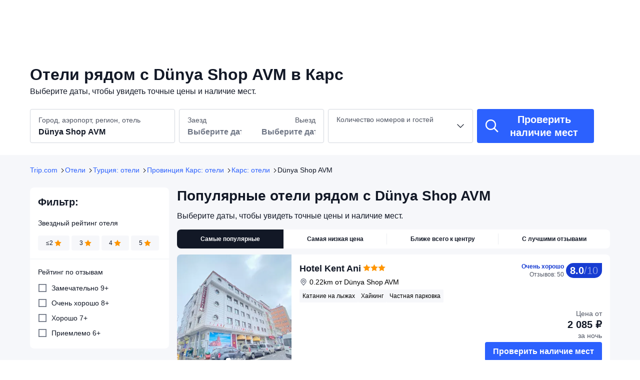

--- FILE ---
content_type: text/html; charset=utf-8
request_url: https://ru.trip.com/hotels/kars-dnya-shop-avm/hotels-c7238m30719299/
body_size: 44471
content:
<!DOCTYPE html><html lang="ru-RU" dir="ltr"><head><meta charSet="utf-8"/><meta name="viewport" content="width=device-width"/><link rel="preload" href="https://file.tripcdn.com/files/8/htl_seo/index_ru-poi-attraction_PC_0_0_35_client.js" as="script" crossorigin="anonymous"/><link rel="dns-prefetch" href="//aw-d.tripcdn.com" crossorigin="anonymous"/><link rel="dns-prefetch" href="//ak-d.tripcdn.com" crossorigin="anonymous"/><link rel="dns-prefetch" href="//file.tripcdn.com" crossorigin="anonymous"/><link rel="preconnect" href="//aw-d.tripcdn.com" crossorigin="anonymous"/><link rel="preconnect" href="//ak-d.tripcdn.com" crossorigin="anonymous"/><link rel="preconnect" href="//file.tripcdn.com" crossorigin="anonymous"/><meta http-equiv="x-dns-prefetch-control" content="on"/><meta charSet="UTF-8"/><meta name="viewport" content="width=device-width, initial-scale=1.0"/><meta name="format-detection" content="telephone=no"/><meta name="screen-orientation" content="portrait"/><meta name="apple-mobile-web-app-capable" content="yes"/><link rel="icon" href="//www.trip.com/trip.ico" sizes="any"/><link rel="shortcut icon" href="//www.trip.com/trip.ico" sizes="any"/><meta name="page-id" content="10650144562"/><link rel="canonical" href="https://ru.trip.com/hotels/kars-dnya-shop-avm/hotels-c7238m30719299/"/><link rel="alternate" href="https://tr.trip.com/hotels/kars-dnya-shop-avm/hotels-c7238m30719299/" hrefLang="tr"/><link rel="alternate" href="https://us.trip.com/hotels/kars-dnya-shop-avm/hotels-c7238m30719299/" hrefLang="en-US"/><link rel="alternate" href="https://ae.trip.com/hotels/kars-dnya-shop-avm/hotels-c7238m30719299/" hrefLang="en-AE"/><script type="text/javascript" async="">window['$_bf'] = { loaded: true }
    window.UBT_BIZCONFIG = {
        isLoadFP: false,
        isLoadMarketing: false,
        isLoadRMS: false
    }
    window.hohCargo = {"locale":"ru-RU","site":"RU","currency":"RUB","lang":"ru"} </script><style type="text/css">
        #hoh-page {
            background: #f6f7fa;
        
            .mc-ft, .mc-ft_line {
                background: #f6f7fa;
            }
        }
        </style><script type="text/javascript" src="https://ak-s-cw.tripcdn.com/locale/v3/6002/ru-RU.js?etagc=86fac24603b398e7722f3059a82310b7" crossorigin="anonymous" async=""></script><link rel="preload" href="https://ak-s-cw.tripcdn.com/ares/api/cc?f=locale%2Fv3%2F6001%2Fru-RU.js%2C%2Flocale%2Fv3%2F330151%2Fru-RU.js%2C%2Flocale%2Fv3%2F330153%2Fru-RU.js%2C%2Flocale%2Fv3%2F100009239%2Fru-RU.js&amp;etagc=b3990c1370d8d66179955a1f6aef32bf" as="script"/><style type="text/css">
        #hoh-page .pc-header {
            position: absolute;
            top: 0;
            left: 0;
            right: 0;
            z-index: 100;
        }
        </style><title>Отели рядом с Dünya Shop AVM в г. Карс | Trip.com</title><meta name="description" content="Отели рядом в г. Карс рядом с: Dünya Shop AVM. Читайте отзывы гостей и бронируйте по выгодным ценам прямо сейчас на Trip.com!"/><meta name="keywords" content="Dünya Shop AVM отели, Карс Dünya Shop AVM отели, Карс, отели, бронирование отеля, Trip.com"/><meta property="og:title" content="Отели рядом с Dünya Shop AVM в г. Карс | Trip.com"/><meta property="og:description" content="Отели рядом в г. Карс рядом с: Dünya Shop AVM. Читайте отзывы гостей и бронируйте по выгодным ценам прямо сейчас на Trip.com!"/><meta property="og:url" content="ru.trip.com"/><meta property="og:image" content="https://ak-d.tripcdn.com/images/0HJ4912000hc6kwcy2C78.jpg"/><meta property="og:type" content="website"/><script type="application/ld+json">[{"@context":"https://schema.org","@type":"Hotel","url":"https://ru.trip.com/hotels/kars-hotel-detail-9905486/hotel-kent-ani/","name":"Hotel Kent Ani","description":" Hotel Kent Ani — хороший вариант в городе Карс. Kars Culture & Art Association находится в 2 мин. ходьбы, а Old Governor's Mansion — в 6 мин. ходьбы. Отель — вариант с прекрасным расположением: Gazi Kars Anatolian High School находится в 0,5 км, Могила Харакани — в 0,5 км от него.\r\nГостям предоставляются такие услуги и удобства как бесплатный беспроводной доступ в интернет, услуги консьержа и хранение велосипедов.\r\nКогда вы проголодаетесь, этот отель приглашает вас в свой ресторан, где подается ужин. Тем, кому не хочется покидать свой номер, предлагается обслуживание номеров (по расписанию). Ежедневно отель устраивает прием для гостей (бесплатно), где вы можете пообщаться с другими постояльцами. Бесплатный завтрак (шведский стол) предлагается ежедневно с 7:00 до 10:00.\r\nДля удобства гостей предоставляется следующее: химчистка или прачечная, круглосуточная работа стойки регистрации и многоязычный персонал. Предоставляется бесплатная самостоятельная парковка.\r\nПочувствуйте себя как дома в одном из 44 номеров, которые оснащены следующим оборудованием: минибар и плоскоэкранные телевизоры. Бесплатный беспроводной доступ к интернету позволит всегда оставаться на связи, а спутниковое телевидение не даст скучать. В ванных комнатах душ и тапочки. Предоставляются следующие удобства и услуги: телефон, бесплатный чай в пакетиках/растворимый кофе и бесплатная бутилированная вода.","image":"https://ak-d.tripcdn.com/images/0225m12000k2a643m3187_R_300_225_R5.webp","address":{"@type":"PostalAddress","addressLocality":"Карс","addressCountry":"Турция"},"aggregateRating":{"@type":"AggregateRating","reviewCount":50,"ratingValue":8,"bestRating":10,"worstRating":0}},{"@context":"https://schema.org","@type":"Hotel","url":"https://ru.trip.com/hotels/kars-hotel-detail-68011022/kars-atapark-boutique-hotel/","name":"Kars Atapark Boutique Hotel","description":" Kars Atapark Boutique Hotel находится в самом сердце города Карс. Туристический информационный офис и Russian Monuments расположены в 5 минутах ходьбы. Отель — вариант с прекрасным расположением: Fethiye Camii находится в 0,4 км, Church Of St Gregory — в 1 км от него.\r\nЭтот отель предлагает такие удобства, как бесплатная парковка поблизости и специализированные места для курения.\r\nЭтот Kars Atapark Boutique Hotel приглашает гостей в свой ресторан. Бесплатный завтрак (континентальный) предлагается ежедневно с 7:00 до 10:00.\r\nГостям предоставляются следующие услуги и удобства: круглосуточная работа стойки регистрации и лифт.\r\nПочувствуйте себя как дома в одном из 57 номеров. Бесплатный беспроводной доступ к интернету позволит вам всегда оставаться на связи. В ванных комнатах душ и фен.","image":"https://ak-d.tripcdn.com/images/0225m12000lpt19e73A66_R_300_225_R5.webp","address":{"@type":"PostalAddress","addressLocality":"Карс","addressCountry":"Турция"},"aggregateRating":{"@type":"AggregateRating","reviewCount":31,"ratingValue":8.3,"bestRating":10,"worstRating":0}},{"@context":"https://schema.org","@type":"Hotel","url":"https://ru.trip.com/hotels/kars-hotel-detail-109649543/qrista-managed-by-dedeman/","name":"Qrista Managed by Dedeman","description":" Qrista Managed by Dedeman находится в самом сердце города Карс. Old Governor's Mansion и Gazi Kars Anatolian High School расположены в 5 минутах ходьбы. Отель — вариант с прекрасным расположением: Kars Culture & Art Association находится в 0,3 км, Health Directorate Building — в 0,4 км от него.\r\nК вашим услугам сад, где можно отдохнуть и насладиться красивым видом, а также прочие услуги и удобства, в числе которых бесплатный беспроводной доступ в интернет и общая гостиная.\r\nКогда вы проголодаетесь, зайдите в ресторан. Этот отель также предлагает гостям кофейня/кафе с легкими закусками. Ежедневно отель устраивает прием для гостей (бесплатно), где вы можете пообщаться с другими постояльцами. Завтрак (местная кухня) предлагается ежедневно с 7:00 до 10:00 за дополнительную плату.\r\nДля удобства гостей предоставляется следующее: химчистка или прачечная, круглосуточная работа стойки регистрации и многоязычный персонал.\r\nПочувствуйте себя как дома в одном из 26 номеров, которые оснащены следующим оборудованием: минибар и ЖК-телевизоры. Бесплатный беспроводной доступ к интернету позволит всегда оставаться на связи, а спутниковое телевидение не даст скучать. Собственные ванные комнаты, душ. Предоставляется душ с дождевой насадкой и фен. Предоставляются следующие удобства и услуги: телефон, сейфы и письменные столы.","image":"https://ak-d.tripcdn.com/images/0221i12000lrq02dn178E_R_300_225_R5.webp","address":{"@type":"PostalAddress","addressLocality":"Карс","addressCountry":"Турция"},"aggregateRating":{"@type":"AggregateRating","reviewCount":24,"ratingValue":9.3,"bestRating":10,"worstRating":0}},{"@context":"https://schema.org","@type":"Hotel","url":"https://ru.trip.com/hotels/kars-hotel-detail-53918934/mavi-ladin-konukevi/","name":"Mavi Ladin Konukevi","description":" Mavi Ladin Konukevi расположен в центре города Карс. Old Governor's Mansion находится в 3 минутах ходьбы, а Mazlum Ağa Hamam — в 7 минутах ходьбы. Гостевой дом — вариант с прекрасным расположением: Музей в Карсе находится в 0,6 км, Церковь Святых Апостолов в Карсе — в 0,6 км от него.\r\nК вашим услугам сад, где можно отдохнуть и насладиться красивым видом, а также прочие услуги и удобства, в числе которых бесплатный беспроводной доступ в интернет и услуги консьержа. Этот гостевой дом предоставляет дополнительные услуги и удобства: место для пикника и хранение велосипедов.\r\nЗавтрак (местная кухня) предлагается ежедневно с 6:30 до 9:30 за дополнительную плату.\r\nДля удобства гостей предоставляется следующее: круглосуточная работа стойки регистрации, услуги прачечной и кофе/чай в общественном месте. Предоставляется бесплатная самостоятельная парковка.\r\nПочувствуйте себя как дома в одном из 3 номеров с индивидуальным декорированием. Бесплатный беспроводной доступ к интернету позволит вам всегда оставаться на связи. В ванных комнатах душ, фен и тапочки. Предоставляются следующие удобства и услуги: кофеварки/чайники и бесплатная бутилированная вода. Уборка номеров осуществляется по требованию.","image":"https://ak-d.tripcdn.com/images/02X3h12000d9bbsbw59C6_R_300_225_R5.webp","address":{"@type":"PostalAddress","addressLocality":"Карс","addressCountry":"Турция"},"aggregateRating":{"@type":"AggregateRating","reviewCount":16,"ratingValue":9.6,"bestRating":10,"worstRating":0}},{"@context":"https://schema.org","@type":"Hotel","url":"https://ru.trip.com/hotels/kars-hotel-detail-101341956/konak-hotel-2/","name":"Konak Hotel 2","description":" Konak Hotel 2 — хороший вариант в городе Карс. Gazi Kars Anatolian High School и Old Governor's Mansion расположены в 5 минутах ходьбы. Отель — вариант с прекрасным расположением: Туристический информационный офис находится в 0,4 км, Russian Monuments — в 0,5 км от него.\r\nПочувствуйте себя как дома в одном из 30 номеров. Бесплатный беспроводной доступ к интернету позволит вам всегда оставаться на связи.","image":"https://ak-d.tripcdn.com/images/0584812000cswpdc22115_R_300_225_R5.webp","address":{"@type":"PostalAddress","addressLocality":"Карс","addressCountry":"Турция"},"aggregateRating":{"@type":"AggregateRating","reviewCount":74,"ratingValue":7.9,"bestRating":10,"worstRating":0}},{"@context":"https://schema.org","@type":"Hotel","url":"https://ru.trip.com/hotels/kars-hotel-detail-125253620/mihman-konak-hotel/","name":"Mihman Konak Hotel","description":" Mihman Konak Hotel — хороший вариант в городе Карс. Mazlum Ağa Hamam и Музей в Карсе расположены в 5 минутах ходьбы. Отель — вариант с прекрасным расположением: Церковь Апостолов находится в 0,2 км, Церковь Святых Апостолов в Карсе — в 0,2 км от него.\r\nК вашим услугам сад, где можно отдохнуть и насладиться красивым видом, а также прочие услуги и удобства, в числе которых бесплатный беспроводной доступ в интернет и услуги консьержа.\r\nБесплатный завтрак (местная кухня) предлагается ежедневно с 7:00 до 10:00.\r\nДля удобства гостей предоставляется следующее: химчистка или прачечная, круглосуточная работа стойки регистрации и многоязычный персонал. Предоставляется бесплатная самостоятельная парковка.\r\nВы можете удобно расположиться в одном из 9 номеров с индивидуальным декорированием. Для большего комфорта к вашим услугам камины. Отдельные балконы или внутренние дворики. Бесплатный беспроводной доступ к интернету позволит вам всегда оставаться на связи. Предоставляются следующие удобства и услуги: письменные столы и утюги с гладильными досками. Уборка номеров осуществляется по требованию.","image":"https://ak-d.tripcdn.com/images/0221f12000l4muw8fF2D4_R_300_225_R5.webp","address":{"@type":"PostalAddress","addressLocality":"Карс","addressCountry":"Турция"},"aggregateRating":{"@type":"AggregateRating","reviewCount":29,"ratingValue":9.3,"bestRating":10,"worstRating":0}},{"@context":"https://schema.org","@type":"Hotel","url":"https://ru.trip.com/hotels/kars-hotel-detail-21849245/kars-i-sirin-hotel/","name":"Kars-I Sirin Hotel","description":" Kars-i Sirin Hotel — хороший вариант в городе Карс. Gazi Kars Anatolian High School и Old Governor's Mansion расположены в 5 минутах ходьбы. Отель — вариант с прекрасным расположением: Health Directorate Building находится в 0,4 км, Туристический информационный офис — в 0,4 км от него.\r\nК вашим услугам терраса и сад, где можно отдохнуть и насладиться красивым видом, а также прочие услуги и удобства, в числе которых бесплатный беспроводной доступ в интернет.\r\nОтель предоставляет круглосуточное обслуживание номеров. Бесплатный завтрак (шведский стол) предлагается ежедневно с 7:30 до 11:00.\r\nДля удобства гостей предоставляется следующее: круглосуточная работа стойки регистрации, сейф на стойке регистрации и лифт. Предоставляется бесплатная самостоятельная парковка.\r\nПочувствуйте себя как дома в одном из 23 номеров, которые оснащены следующим оборудованием: холодильник и ЖК-телевизоры. Бесплатный беспроводной доступ к интернету позволит всегда оставаться на связи, а спутниковое телевидение не даст скучать. Собственные ванные комнаты, душ. Предоставляются бесплатные туалетные принадлежности и фен. Предоставляются следующие удобства и услуги: телефон, сейфы и письменные столы.","image":"https://ak-d.tripcdn.com/images/0226212000l093jte8DEB_R_300_225_R5.webp","address":{"@type":"PostalAddress","addressLocality":"Карс","addressCountry":"Турция"},"aggregateRating":{"@type":"AggregateRating","reviewCount":8,"ratingValue":7.3,"bestRating":10,"worstRating":0}},{"@context":"https://schema.org","@type":"Hotel","url":"https://ru.trip.com/hotels/kars-hotel-detail-9517041/kars-konak-hotel/","name":"Kars Konak Hotel","description":" Kars Konak Hotel — хороший вариант в городе Карс. Kars Culture & Art Association и Old Governor's Mansion расположены в 10 минутах ходьбы. Отель — вариант с прекрасным расположением: Gazi Kars Anatolian High School находится в 0,7 км, Туристический информационный офис — в 0,8 км от него.\r\nГостям предоставляются такие услуги и удобства как бесплатный беспроводной доступ в интернет, телевизор в общественном месте и помощь туристам/услуги по бронированию билетов.\r\nОтель предоставляет обслуживание номеров (по расписанию). Бесплатный завтрак (шведский стол) предлагается ежедневно с 07:00 до 10:00.\r\nДля удобства гостей предоставляется следующее: круглосуточная работа стойки регистрации, хранение багажа и сейф на стойке регистрации. Трансфер из аэропорта и обратно (круглосуточно) предоставляется за дополнительную плату, на территории отеля есть бесплатная парковка сотрудником отеля.\r\nПочувствуйте себя как дома в одном из 32 номеров, которые оснащены следующим оборудованием: холодильник и ЖК-телевизоры. Бесплатный беспроводной доступ к интернету позволит всегда оставаться на связи, а спутниковое телевидение не даст скучать. Собственные ванные комнаты, душ. Предоставляются бесплатные туалетные принадлежности и биде. Предоставляются следующие удобства и услуги: письменные столы и мини-бары. Уборка номеров осуществляется не каждый день.","image":"https://ak-d.tripcdn.com/images/0223z12000lnuwcjtA2B6_R_300_225_R5.webp","address":{"@type":"PostalAddress","addressLocality":"Карс","addressCountry":"Турция"},"aggregateRating":{"@type":"AggregateRating","reviewCount":47,"ratingValue":8.1,"bestRating":10,"worstRating":0}},{"@context":"https://schema.org","@type":"Hotel","url":"https://ru.trip.com/hotels/kars-hotel-detail-104706411/ahska-palas/","name":"Ahiska Palas Otel","description":" Этот Ahıska Palas в городе Карс расположен в исторической зоне. Рядом с ним находятся Mazlum Ağa Hamam и Музей в Карсе. Отель — вариант с прекрасным расположением: Церковь Апостолов находится в 0,1 км, Мечеть Evliya — в 0,2 км от него.\r\nК вашим услугам терраса и сад, где можно отдохнуть и насладиться красивым видом, а также прочие услуги и удобства, в числе которых бесплатный беспроводной доступ в интернет.\r\nКогда вы проголодаетесь, зайдите в ресторан. Этот отель также предлагает гостям кофейня/кафе с легкими закусками. Ежедневно отель устраивает прием для гостей (бесплатно), где вы можете пообщаться с другими постояльцами. Предлагается бесплатный завтрак (по заказу): по будним дням с 7:30 до 11:30, по выходным дням с 7:30 до 11:30.\r\nДля удобства гостей предоставляется следующее: бесплатные газеты в холле, химчистка или прачечная и круглосуточная работа стойки регистрации.\r\nПочувствуйте себя как дома в одном из 20 номеров. Бесплатный беспроводной доступ к интернету позволит вам всегда оставаться на связи. В ванных комнатах душ и фен.","image":"https://ak-d.tripcdn.com/images/0223o12000ovgatl1ACAD_R_300_225_R5.webp","address":{"@type":"PostalAddress","addressLocality":"Карс","addressCountry":"Турция"},"aggregateRating":{"@type":"AggregateRating","reviewCount":34,"ratingValue":9.1,"bestRating":10,"worstRating":0}},{"@context":"https://schema.org","@type":"Hotel","url":"https://ru.trip.com/hotels/kars-hotel-detail-9510461/hotel-katerina-sarayi/","name":"Hotel Katerina Sarayi","description":" Hotel Katerina Sarayi — хороший вариант в городе Карс. Taş Köprü и Mazlum Ağa Hamam расположены в 10 минутах ходьбы. Отель — вариант с прекрасным расположением: Мечеть Evliya находится в 0,7 км, Могила Харакани — в 0,7 км от него.\r\nК вашим услугам терраса и сад, где можно отдохнуть и насладиться красивым видом, а также прочие услуги и удобства, в числе которых бесплатный беспроводной доступ в интернет. Этот отель предоставляет дополнительные услуги и удобства: услуги консьержа и место для пикника.\r\nКогда вы проголодаетесь, этот отель приглашает вас в свой ресторан, где подаются обед и ужин. Тем, кому не хочется покидать свой номер, предлагается круглосуточное обслуживание номеров. Бесплатный завтрак (шведский стол) предлагается ежедневно с 6:30 до 10:00.\r\nДля удобства гостей предоставляется следующее: ускоренная регистрация при заезде, ускоренная регистрация при отъезде и бесплатные газеты в холле. Трансфер из аэропорта и обратно (круглосуточно) предоставляется за дополнительную плату, на территории отеля есть бесплатная самостоятельная парковка.\r\nПочувствуйте себя как дома в одном из 34 номеров, где установлены ЖК-телевизоры. Бесплатный беспроводной доступ к интернету позволит всегда оставаться на связи, а спутниковое телевидение не даст скучать. Собственные ванные комнаты, душ. Предоставляются бесплатные туалетные принадлежности и фен. Предоставляются следующие удобства и услуги: сейфы и письменные столы. Уборка номеров осуществляется ежедневно.","image":"https://ak-d.tripcdn.com/images/0225z12000lnthp4yD508_R_300_225_R5.webp","address":{"@type":"PostalAddress","addressLocality":"Карс","addressCountry":"Турция"},"aggregateRating":{"@type":"AggregateRating","reviewCount":47,"ratingValue":9.1,"bestRating":10,"worstRating":0}},{"@context":"https://schema.org","@type":"Hotel","url":"https://ru.trip.com/hotels/kars-hotel-detail-120407487/otel-1924/","name":"Otel 1924","description":" Otel 1924 — хороший вариант в городе Карс. Gazi Kars Anatolian High School находится в 4 мин. ходьбы, а Old Governor's Mansion — в 5 мин. ходьбы. Отель — вариант с прекрасным расположением: Туристический информационный офис находится в 0,5 км, Russian Monuments — в 0,6 км от него.\r\nГостям предоставляются такие услуги и удобства как бесплатный беспроводной доступ в интернет, услуги консьержа и общая гостиная.\r\nЗайдите в один из 3 ресторанов, которыми располагает этот отель. Гостям также предлагается кофейня/кафе. Ежедневно отель устраивает прием для гостей (бесплатно), где вы можете пообщаться с другими постояльцами. Проведите отличный вечер в баре/лаунже. Бесплатный завтрак (местная кухня) предлагается ежедневно с 7:00 до 10:30.\r\nДля удобства гостей предоставляется следующее: химчистка или прачечная, круглосуточная работа стойки регистрации и многоязычный персонал. Предоставляется бесплатная парковка сотрудником отеля.\r\nПочувствуйте себя как дома в одном из 30 номеров. Проводной и беспроводной доступ в интернет предоставляется бесплатно. Собственные ванные комнаты, душ. Предоставляются бесплатные туалетные принадлежности и фен. Предоставляются следующие удобства и услуги: сейфы и письменные столы. Уборка номеров осуществляется ежедневно.","image":"https://ak-d.tripcdn.com/images/02X2r12000h5chkxy366B_R_300_225_R5.webp","address":{"@type":"PostalAddress","addressLocality":"Карс","addressCountry":"Турция"},"aggregateRating":{"@type":"AggregateRating","reviewCount":6,"ratingValue":9.8,"bestRating":10,"worstRating":0}},{"@context":"https://schema.org","@type":"Hotel","url":"https://ru.trip.com/hotels/kars-hotel-detail-10084838/grand-ani-hotel/","name":"Grand Ani Hotel","description":" Grand Ani Hotel — хороший вариант в городе Карс. Russian Monuments и Туристический информационный офис расположены в 5 минутах ходьбы. Отель — вариант с прекрасным расположением: Fethiye Camii находится в 0,4 км, Gazi Kars Anatolian High School — в 0,5 км от него.\r\nВоспользуйтесь разнообразными возможностями для отдыха и развлечений, такими как крытый бассейн, сауна и фитнес-центр. Этот отель также предоставляет такие услуги и удобства, какбесплатный беспроводной доступ в интернет, услуги консьержа и парикмахерский салон.\r\nКогда вы проголодаетесь, этот отель приглашает вас в свой ресторан, где подаются обед и ужин. Тем, кому не хочется покидать свой номер, предлагается круглосуточное обслуживание номеров. Загляните в бар/лаунж или бар у бассейна, чтобы расслабиться за любимым напитком. Предлагается бесплатный завтрак (шведский стол): по будним дням с 07:00 до 10:00, по выходным дням с 07:00 до 11:00.\r\nДля удобства гостей предоставляется следующее: ускоренная регистрация при заезде, круглосуточная работа стойки регистрации и хранение багажа. Предоставляется бесплатная парковка сотрудником отеля.\r\nВы можете удобно расположиться в одном из 62 номеров. К вашим услугам полы с подогревом и ЖК-телевизоры. Бесплатный беспроводной доступ к интернету позволит всегда оставаться на связи, а спутниковое телевидение не даст скучать. Предоставляются следующие удобства и услуги: сейфы и письменные столы. Уборка номеров осуществляется ежедневно.","image":"https://ak-d.tripcdn.com/images/1ik4112000lz8kg386569_R_300_225_R5.webp","address":{"@type":"PostalAddress","addressLocality":"Карс","addressCountry":"Турция"},"aggregateRating":{"@type":"AggregateRating","reviewCount":52,"ratingValue":9,"bestRating":10,"worstRating":0}}]</script><script type="application/ld+json">{"@context":"https://schema.org","@type":"DataFeedItem","name":"update","dateModified":"20 января 2026 г."}</script><script type="application/ld+json">{"@context":"https://schema.org","@type":"FAQPage","mainEntity":[{"@type":"Question","name":"Dünya Shop AVM — какие отели поблизости самые популярные?","acceptedAnswer":{"@type":"Answer","text":"<a href=\"https://ru.trip.com/hotels/kars-hotel-detail-9905486/hotel-kent-ani/\">Hotel Kent Ani (от 2 184 ₽)</a>,<a href=\"https://ru.trip.com/hotels/kars-hotel-detail-109649543/qrista-managed-by-dedeman/\">Qrista Managed by Dedeman (от 8 313 ₽)</a>и<a href=\"https://ru.trip.com/hotels/kars-hotel-detail-21849245/kars-i-sirin-hotel/\">Kars-I Sirin Hotel (от 6 229 ₽)</a> \r\r\r\r\r\n — одни из самых популярных отелей."}},{"@type":"Question","name":"Dünya Shop AVM — в каких отелях поблизости предлагают завтрак?","acceptedAnswer":{"@type":"Answer","text":"Вкусный завтрак — это идеальное начало любого дня. Если вы хотите остановиться в отеле с завтраком неподалеку от Dünya Shop AVM г. Карс, тогда вам может подойти \r\r\r\r\r\n<a href=\"https://ru.trip.com/hotels/kars-hotel-detail-9905486/hotel-kent-ani/\">Hotel Kent Ani (от 2 184 ₽)</a>,<a href=\"https://ru.trip.com/hotels/kars-hotel-detail-109649543/qrista-managed-by-dedeman/\">Qrista Managed by Dedeman (от 8 313 ₽)</a>и<a href=\"https://ru.trip.com/hotels/kars-hotel-detail-21849245/kars-i-sirin-hotel/\">Kars-I Sirin Hotel (от 6 229 ₽)</a> \r\r\r\r\r\n. Эти отели пользуются популярностью, не забудьте заказать заранее!"}},{"@type":"Question","name":"Dünya Shop AVM — в каких отелях поблизости предоставляется бесплатный Wi-Fi?","acceptedAnswer":{"@type":"Answer","text":"Wi-Fi очень важен вне зависимости от того, остановились ли вы в отеле по работе или для отдыха. \r\r\r\r\r\n<a href=\"https://ru.trip.com/hotels/kars-hotel-detail-9905486/hotel-kent-ani/\">Hotel Kent Ani (от 2 184 ₽)</a>,<a href=\"https://ru.trip.com/hotels/kars-hotel-detail-109649543/qrista-managed-by-dedeman/\">Qrista Managed by Dedeman (от 8 313 ₽)</a>и<a href=\"https://ru.trip.com/hotels/kars-hotel-detail-21849245/kars-i-sirin-hotel/\">Kars-I Sirin Hotel (от 6 229 ₽)</a> \r\r\r\r\r\n — популярные отели с бесплатным Wi-Fi."}},{"@type":"Question","name":"Dünya Shop AVM — в каких популярных отелях поблизости есть парковка?","acceptedAnswer":{"@type":"Answer","text":"Если вы планируете поехать к ориентиру «Dünya Shop AVM» г. Карс, почему бы не остановиться в \r\r\r\r\r\n<a href=\"https://ru.trip.com/hotels/kars-hotel-detail-9905486/hotel-kent-ani/\">Hotel Kent Ani (от 2 184 ₽)</a>,<a href=\"https://ru.trip.com/hotels/kars-hotel-detail-21849245/kars-i-sirin-hotel/\">Kars-I Sirin Hotel (от 6 229 ₽)</a>и<a href=\"https://ru.trip.com/hotels/kars-hotel-detail-53918934/mavi-ladin-konukevi/\">Mavi Ladin Konukevi (от 6 946 ₽)</a> \r\r\r\r\r\n? Все эти отели оборудованы парковками."}},{"@type":"Question","name":"Dünya Shop AVM — какие есть рекомендованные отели поблизости?","acceptedAnswer":{"@type":"Answer","text":"Если вы не можете определиться с выбором отеля, вам может понравиться \r\r\r\r\r\n<a href=\"https://ru.trip.com/hotels/kars-hotel-detail-9905486/hotel-kent-ani/\">Hotel Kent Ani (от 2 184 ₽)</a>,<a href=\"https://ru.trip.com/hotels/kars-hotel-detail-109649543/qrista-managed-by-dedeman/\">Qrista Managed by Dedeman (от 8 313 ₽)</a>и<a href=\"https://ru.trip.com/hotels/kars-hotel-detail-21849245/kars-i-sirin-hotel/\">Kars-I Sirin Hotel (от 6 229 ₽)</a> \r\r\r\r\r\n. У этих отелей отличные отзывы. Не забудьте заказать заранее!"}}]}</script><style type="text/css">@keyframes rcToolTipZoomIn{0%{opacity:0;transform:scale(0);transform-origin:50% 50%}to{opacity:1;transform:scale(1);transform-origin:50% 50%}}@keyframes rcToolTipZoomOut{0%{opacity:1;transform:scale(1);transform-origin:50% 50%}to{opacity:0;transform:scale(0);transform-origin:50% 50%}}@keyframes breathe{0%,to{opacity:1}50%{opacity:.3}}#__next,.stick-container,.template-container{position:relative}body,html{font-weight:400;height:100%;width:100%}body{-webkit-text-size-adjust:100%;-webkit-tap-highlight-color:transparent;-webkit-font-smoothing:antialiased;-webkit-touch-callout:none;-webkit-overflow-scrolling:touch;overflow-x:hidden;overflow-y:auto}html body{font:12px/1.5 Trip Geom,BlinkMacSystemFont,-apple-system,Roboto,Helvetica,Arial,sans-serif}html[lang=zh-HK] body,html[lang=zh-TW] body{font-family:Trip Geom,Microsoft Jhenghei,PingFang HK,STHeitiTC-Light,tahoma,arial,sans-serif}html[lang=ko-KR] body{font-family:Trip Geom,나눔바른고딕,Nanum Barun Gothic,나눔 고딕,Nanum Gothic,맑은 고딕,Malgun Gothic,돋움,dotum,tahoma,arial,sans-serif}html[lang=ja-JP] body{font-family:Trip Geom,SF Pro JP,Hiragino Kaku Gothic Pro,ヒラギノ角ゴ Pro W3,Meiryo UI,Meiryo,MS PGothic,Helvetica,Osaka,Tahoma,Arial,sans-serif}html[lang=vi-VN] body{font-family:BlinkMacSystemFont,-apple-system,Roboto,Helvetica,Arial,sans-serif}#__next{flex:1 1 auto;height:100%}body,h1,h2,h3,h4,h5,h6,li,p,ul{margin:0}img{border:0}dfn,i{font-style:normal}dfn,em,i{font-weight:400}li,ul{list-style:none;padding:0}input,textarea{outline:0}textarea{overflow:auto;resize:none}button{-webkit-user-select:none}button:focus,input:focus,select:focus,textarea:focus{outline:0}a,a.disabled:hover{cursor:pointer;-webkit-text-decoration:none;text-decoration:none}a.disabled:hover{cursor:default}em{font-style:inherit}.pc-header li.mc-hd__nav-item.mc-hd__fold a.mc-hd__fold-icon,.tcp-modal-con *{box-sizing:content-box}button,input,select,textarea{font-family:inherit}.sticky{position:sticky}.static{position:static}.before\:absolute::before{position:absolute}.after\:relative::after{position:relative}.before\:bottom-0::before{bottom:0}[dir=ltr] .before\:left-0::before{left:0}[dir=ltr] .before\:right-0::before,[dir=ltr] .details summary::after,[dir=rtl] .before\:left-0::before{right:0}[dir=rtl] .before\:right-0::before,[dir=rtl] .details summary::after{left:0}.before\:top-0::before{top:0}.before\:m-auto::before{margin:auto}[dir=ltr] .m-l-5px,[dir=ltr] .ml-5px{margin-left:5px}[dir=rtl] .m-l-5px,[dir=rtl] .ml-5px{margin-right:5px}.\[\&\>div\:nth-child\(3\)\]\:hover\:block:hover>div:nth-child(3),.after\:block::after,.block{display:block}.h-10px{height:10px}.before\:h-0::before{height:0}.before\:w-0::before{width:0}.after\:h-10px::after{height:10px}.after\:w-10px::after{width:10px}.after\:shrink-0::after{flex-shrink:0}.\[\&\>i\:\:before\]\:hover\:rotate-180:hover>i::before{--un-rotate-x:0;--un-rotate-y:0;--un-rotate-z:0;--un-rotate:180deg;transform:translateX(var(--un-translate-x)) translateY(var(--un-translate-y)) translateZ(var(--un-translate-z)) rotate(var(--un-rotate)) rotateX(var(--un-rotate-x)) rotateY(var(--un-rotate-y)) rotate(var(--un-rotate-z)) skewX(var(--un-skew-x)) skewY(var(--un-skew-y)) scaleX(var(--un-scale-x)) scaleY(var(--un-scale-y)) scaleZ(var(--un-scale-z))}.gap-5px{gap:5px}[dir=ltr] .before\:b-l-7px::before{border-left-width:7px}[dir=ltr] .before\:b-r-7px::before,[dir=rtl] .before\:b-l-7px::before{border-right-width:7px}[dir=rtl] .before\:b-r-7px::before{border-left-width:7px}.before\:b-t-7px::before{border-top-width:7px}[dir=ltr] .before\:b-l-transparent::before{border-left-color:transparent}[dir=ltr] .before\:b-r-transparent::before,[dir=rtl] .before\:b-l-transparent::before{border-right-color:transparent}[dir=rtl] .before\:b-r-transparent::before{border-left-color:transparent}.before\:b-t-\#2c61fe::before{--un-border-opacity:1;--un-border-top-opacity:var(--un-border-opacity);border-top-color:rgba(44,97,254,var(--un-border-top-opacity))}[dir=ltr] .before\:b-l-solid::before{border-left-style:solid}[dir=ltr] .before\:b-r-solid::before,[dir=rtl] .before\:b-l-solid::before{border-right-style:solid}[dir=rtl] .before\:b-r-solid::before{border-left-style:solid}.before\:b-t-solid::before{border-top-style:solid}.bg-\[\#fff\]{--un-bg-opacity:1;background-color:rgba(255,255,255,var(--un-bg-opacity))}.hover\:bg-\[\#64a6ff\]:hover{--un-bg-opacity:1;background-color:rgba(100,166,255,var(--un-bg-opacity))}.p-10px{padding:10px}.v-middle{vertical-align:middle}.tracking-0px{letter-spacing:0}.text-\[\#121826\],.text-\[\#2c61fe\]{--un-text-opacity:1;color:rgba(18,24,38,var(--un-text-opacity))}.text-\[\#2c61fe\]{color:rgba(44,97,254,var(--un-text-opacity))}.hover\:text-\[\#fff\]:hover{--un-text-opacity:1;color:rgba(255,255,255,var(--un-text-opacity))}.hover\:decoration-underline:hover{text-decoration-line:underline}.hover\:decoration-none:hover{-webkit-text-decoration:none;text-decoration:none}.before\:transition-all::before{transition-duration:150ms;transition-property:all;transition-timing-function:cubic-bezier(.4,0,.2,1)}.before\:transition-duration-0\.3s::before{transition-duration:.3s}.before\:transition-ease::before{transition-timing-function:cubic-bezier(.4,0,.2,1)}.before\:content-empty::before{content:""}.mt-0{margin-top:0}.c-calendar-month__festival li{position:relative}.h-54px{height:54px}.min-h-54px{min-height:54px}.border-b{border-bottom-width:1px}.b-\#ebedf1{--un-border-opacity:1;border-color:rgba(235,237,241,var(--un-border-opacity))}.border-b-\#d4d7de{--un-border-opacity:1;--un-border-bottom-opacity:var(--un-border-opacity);border-bottom-color:rgba(212,215,222,var(--un-border-bottom-opacity))}.border-b-solid{border-bottom-style:solid}.px-0{padding-left:0;padding-right:0}.px-24{padding-left:24px;padding-right:24px}.details{list-style:none;margin:0;padding:0}.details summary::marker{content:"";display:none}.details summary::-webkit-details-marker{content:"";display:none}.details summary::after,.details[open] summary::after{content:"";height:20px;position:absolute;width:20px;fill:#121826;background:url('data:image/svg+xml;utf8,<svg xmlns="http://www.w3.org/2000/svg" viewBox="0 0 32 32"><path d="M16 20 4 8l-2 2 14 14 14-14-2-2z"/></svg>')no-repeat 50%}[dir=ltr] .details[open] summary::after{right:0;transform:rotate(180deg)}[dir=rtl] .details[open] summary::after{left:0;transform:rotate(-180deg)}.grid-cols-3{grid-template-columns:repeat(3,minmax(0,1fr))}.mb-64px{margin-bottom:64px}.max-h-289px{max-height:289px}.max-w-full{max-width:100%}.c-calendar-month__week td.is-allow-hover:hover{cursor:pointer}.overflow-x-auto{overflow-x:auto}.break-words{word-wrap:break-word}.b-0{border-width:0}.b-1{border-width:1px}.b-color-\#ebedf1{--un-border-opacity:1;border-color:rgba(235,237,241,var(--un-border-opacity))}.b-solid{border-style:solid}[dir=ltr] .p-r-16px{padding-right:16px}[dir=rtl] .p-r-16px{padding-left:16px}.font-normal{font-weight:400}.text-\#121826{--un-text-opacity:1;color:rgba(18,24,38,var(--un-text-opacity))}.hover\:color-\#2c61fe:hover{--un-text-opacity:1;color:rgba(44,97,254,var(--un-text-opacity))}.decoration-none{-webkit-text-decoration:none;text-decoration:none}.rd-8{border-radius:8px}.gap-16{gap:16px}[dir=ltr] .mr-8{margin-right:8px}[dir=rtl] .mr-8{margin-left:8px}.px-16{padding-left:16px;padding-right:16px}.py-8{padding-bottom:8px;padding-top:8px}[dir=ltr] .last\:mr-0:last-child{margin-right:0}[dir=rtl] .last\:mr-0:last-child{margin-left:0}.p-16{padding:16px}.bg-\#0f294d{background-color:#0f294d}.rc-tooltip.rc-tooltip-zoom-appear,.rc-tooltip.rc-tooltip-zoom-enter{opacity:0}.rc-tooltip.rc-tooltip-zoom-enter,.rc-tooltip.rc-tooltip-zoom-leave{display:block}.rc-tooltip-zoom-appear,.rc-tooltip-zoom-enter,.rc-tooltip-zoom-leave{animation-duration:.3s;animation-fill-mode:both;animation-play-state:paused}.rc-tooltip-zoom-appear,.rc-tooltip-zoom-enter{animation-timing-function:cubic-bezier(.18,.89,.32,1.28);opacity:0}.rc-tooltip-zoom-leave{animation-timing-function:cubic-bezier(.6,-.3,.74,.05)}.rc-tooltip-zoom-appear.rc-tooltip-zoom-appear-active,.rc-tooltip-zoom-enter.rc-tooltip-zoom-enter-active{animation-name:rcToolTipZoomIn;animation-play-state:running}.rc-tooltip-zoom-leave.rc-tooltip-zoom-leave-active{animation-name:rcToolTipZoomOut;animation-play-state:running}.rc-tooltip{background-color:rgba(0,0,0,.05);display:block;font-size:12px;line-height:1.5;opacity:.9;padding:1px;position:absolute;visibility:visible;z-index:1070}.rc-tooltip-hidden{display:none}.rc-tooltip-inner{background-color:#fff;border:1px solid #b1b1b1;border-radius:3px;color:#333;min-height:34px;padding:8px 10px;text-align:left;-webkit-text-decoration:none;text-decoration:none}.rc-tooltip-arrow,.rc-tooltip-arrow-inner{border-color:transparent;border-style:solid;height:0;position:absolute;width:0}.rc-tooltip-placement-top .rc-tooltip-arrow,.rc-tooltip-placement-topLeft .rc-tooltip-arrow,.rc-tooltip-placement-topRight .rc-tooltip-arrow{border-top-color:#b1b1b1;border-width:6px 6px 0;margin-left:-6px;transform:translate(-50%,5px)}.rc-tooltip-placement-top .rc-tooltip-arrow-inner,.rc-tooltip-placement-topLeft .rc-tooltip-arrow-inner,.rc-tooltip-placement-topRight .rc-tooltip-arrow-inner{border-top-color:#fff;border-width:6px 6px 0;bottom:1px;margin-left:-6px}.rc-tooltip-placement-top .rc-tooltip-arrow{left:50%}.rc-tooltip-placement-topLeft .rc-tooltip-arrow{left:15%}.rc-tooltip-placement-topRight .rc-tooltip-arrow{right:15%}.rc-tooltip-placement-right .rc-tooltip-arrow,.rc-tooltip-placement-rightBottom .rc-tooltip-arrow{margin-top:-6px}.rc-tooltip-placement-right .rc-tooltip-arrow,.rc-tooltip-placement-rightBottom .rc-tooltip-arrow,.rc-tooltip-placement-rightTop .rc-tooltip-arrow{border-right-color:#b1b1b1;border-width:6px 6px 6px 0;left:-5px;transform:translateX(calc(-100% + 1px))}.rc-tooltip-placement-right .rc-tooltip-arrow-inner,.rc-tooltip-placement-rightBottom .rc-tooltip-arrow-inner,.rc-tooltip-placement-rightTop .rc-tooltip-arrow-inner{border-right-color:#fff;border-width:6px 6px 6px 0;left:1px;margin-top:-6px}.rc-tooltip-placement-right .rc-tooltip-arrow{top:50%}.rc-tooltip-placement-rightTop .rc-tooltip-arrow{margin-top:0;top:15%}.rc-tooltip-placement-rightBottom .rc-tooltip-arrow{bottom:15%}.rc-tooltip-placement-left .rc-tooltip-arrow,.rc-tooltip-placement-leftBottom .rc-tooltip-arrow{margin-top:-6px}.rc-tooltip-placement-left .rc-tooltip-arrow,.rc-tooltip-placement-leftBottom .rc-tooltip-arrow,.rc-tooltip-placement-leftTop .rc-tooltip-arrow{border-left-color:#b1b1b1;border-width:6px 0 6px 6px;right:-5px;transform:translateX(calc(100% - 1px))}.rc-tooltip-placement-left .rc-tooltip-arrow-inner,.rc-tooltip-placement-leftBottom .rc-tooltip-arrow-inner,.rc-tooltip-placement-leftTop .rc-tooltip-arrow-inner{border-left-color:#fff;border-width:6px 0 6px 6px;margin-top:-6px;right:1px}.rc-tooltip-placement-left .rc-tooltip-arrow{top:50%}.rc-tooltip-placement-leftTop .rc-tooltip-arrow{margin-top:0;top:15%}.rc-tooltip-placement-leftBottom .rc-tooltip-arrow{bottom:15%}.rc-tooltip-placement-bottom .rc-tooltip-arrow,.rc-tooltip-placement-bottomLeft .rc-tooltip-arrow,.rc-tooltip-placement-bottomRight .rc-tooltip-arrow{border-bottom-color:#b1b1b1;border-width:0 6px 6px;margin-left:-6px;transform:translate(-50%,-5px)}.rc-tooltip-placement-bottom .rc-tooltip-arrow-inner,.rc-tooltip-placement-bottomLeft .rc-tooltip-arrow-inner,.rc-tooltip-placement-bottomRight .rc-tooltip-arrow-inner{border-bottom-color:#fff;border-width:0 6px 6px;margin-left:-6px;top:1px}.rc-tooltip-placement-bottom .rc-tooltip-arrow{left:50%}.rc-tooltip-placement-bottomLeft .rc-tooltip-arrow{left:15%}.rc-tooltip-placement-bottomRight .rc-tooltip-arrow{right:15%}.c-calendar-icon-dot{background-color:var(--smtcColorTextTertiary,#ff6f00);border-radius:50%;display:inline-block;height:4px;position:absolute;right:50%;top:8px;transform:translateX(50%);width:4px}.c-calendar-icon-dot.custom{position:static;-webkit-margin-end:8px;margin-right:8px;transform:none}.c-calendar-month{flex:1 1;-webkit-margin-end:24px;margin-right:24px}.c-calendar-month:nth-of-type(2){-webkit-margin-end:0;margin-right:0}.c-calendar-month__title{padding:16px 0 12px}.c-calendar-month__title h2{color:var(--smtcColorTextPrimary,#0f294d);font-size:var(--smtcFontSizeTitle2,16px);font-weight:var(--coreFontWeightBold,700);letter-spacing:0;line-height:var(--smtcLineHeightTitle2,24px);text-align:center}.c-calendar-month__week-head{color:var(--smtcColorTextPrimary,#0f294d);font-size:var(--smtcFontSizeCaption,12px);font-weight:var(--coreFontWeightRegular,400);line-height:var(--smtcLineHeightCaption,14px);margin-bottom:10px}.c-calendar-month__week-head tr{display:flex;flex-direction:row;justify-content:space-around}.c-calendar-month__week-head th{flex:1 1;text-align:center}.c-calendar-month__days{font-size:var(--smtcFontSizeTitle3,14px);margin-bottom:5px}.c-calendar-month__week{flex-direction:row;list-style:none;margin:0;padding:0;text-align:center;display:flex;justify-content:center}.c-calendar-month__week td{display:flex;justify-content:center;color:var(--smtcColorTextPrimary,#0f294d);font-size:var(--smtcFontSizeTitle3,14px);height:48px;line-height:var(--smtcLineHeightTitle3,18px);position:relative;width:48px;box-sizing:border-box;flex-direction:column}.c-calendar-month__week td[data-focused]{z-index:999}.c-calendar-month__week td .tipWrapper{display:flex;flex-direction:column;height:100%}.c-calendar-month__week td .day,.c-calendar-month__week td .price,.c-calendar-month__week td .tipWrapper{align-items:center;justify-content:center;width:100%}.c-calendar-month__week td .day,.c-calendar-month__week td .price{display:block;display:flex;font-size:var(--smtcFontSizeTitle3,14px);height:16px;line-height:var(--smtcLineHeightTitle3,18px);text-align:center}.c-calendar-month__week td .day .leftSlot,.c-calendar-month__week td .price .leftSlot{display:inline-flex;text-align:center;align-items:center;justify-content:center;-webkit-margin-end:2px;margin-right:2px}.c-calendar-month__week td .slot{bottom:9px;left:50%;position:absolute;transform:translateX(-50%)}.c-calendar-month__week td .day{font-weight:var(--coreFontWeightBold,700)}.c-calendar-month__week td .price{color:var(--smtcColorTextSecondary,#455873);font-size:var(--smtcFontSizeCaption,12px);max-width:44px;overflow:hidden;text-overflow:ellipsis;white-space:nowrap;align-self:center}.c-calendar-month__week td.is-allow-hover:not(.is-selected):hover{background-color:var(--smtcColorBgBrandTintedHigh,rgba(50,100,255,.08));border-radius:4px}.c-calendar-month__week td.is-disable{color:var(--smtcColorTextDisabled,#acb4bf);cursor:inherit}.c-calendar-month__week td.is-in-range{background-color:var(--smtcColorBgBrandTintedHigh,rgba(50,100,255,.08))}.c-calendar-month__week td.is-in-range.is-allow-hover:not(.is-selected):hover{background-color:var(--compSearchBoxCalendarHighlight,rgba(50,100,255,.16));border-radius:0}.c-calendar-month__week td.has-price .c-calendar-icon-dot{transform:translate(50%,-4px)}.c-calendar-month__week td.has-bg:not(.is-in-range){padding:1px}.c-calendar-month__week td.has-bg:not(.is-in-range) .tipWrapper{border-radius:4px}.c-calendar-month__week td.has-bg:not(.is-in-range) .tipWrapper:hover{background-color:var(--smtcColorBgBrandTintedHigh,rgba(50,100,255,.08))!important}.c-calendar-month__week td.is-selected,.c-calendar-month__week td.is-selected .tipWrapper .slot span,.c-calendar-month__week td.is-selected .tipWrapper .slot svg{color:#fff!important}.c-calendar-month__week td.is-selected.is-selected-first.in-range,.c-calendar-month__week td.is-selected.is-selected-last.in-range{background-color:var(--smtcColorBgBrandTintedHigh,rgba(50,100,255,.08));border-radius:4px 0 0 4px}.c-calendar-month__week td.is-selected.is-selected-last.in-range{border-radius:0 4px 4px 0}.c-calendar-month__week td.is-selected .tipWrapper{background-color:var(--smtcColorBgBrandFilled,#3264ff);border-radius:4px}.c-calendar-month__week td.is-selected .tipWrapper:hover{background-color:var(--compSearchBoxButtonBgColor,#2953d6)}.c-calendar-month__week td.is-selected .c-calendar-icon-dot,.c-calendar-month__week td.is-selected .price .leftSlot .icon{background-color:#fff!important}.c-calendar-month__week td.is-selected .price,.c-calendar-month__week td.is-selected .price .leftSlot{color:#fff!important}.c-calendar-month__week td.disabled-interact{cursor:default!important}.c-calendar-month__week td.disabled-interact:hover{background-color:initial!important}.c-calendar-month__week td .lp-loading{animation:breathe 1.6s cubic-bezier(.645,.045,.355,1) infinite;background-color:#f0f2f5;border-radius:4px;height:100%;overflow:hidden;width:100%;align-self:center;line-height:var(--smtcLineHeightTitle3,18px);margin-top:6px;text-align:center}.c-calendar-month__festival{list-style:none;-webkit-padding-start:10px;color:#8592a6;font-size:var(--smtcFontSizeCaption,12px);line-height:1.5;margin-bottom:10px;overflow:hidden;padding-left:10px;position:relative}.c-calendar-month__festival-date,.c-calendar-month__festival-name{-webkit-margin-end:4px;display:inline-block;margin-right:4px}.c-calendar-month__festival li:not(:last-of-type){margin-bottom:5px}.c-calendar-month__festival .c-calendar-icon-dot{left:-9px;top:5px}.c-calender-pop__wrapper.rc-tooltip{opacity:1;padding:0;pointer-events:none}.c-calender-pop__wrapper.rc-tooltip .rc-tooltip-arrow{border-bottom-color:var(--smtcColorTextPrimary,rgba(15,41,77,.9));border-top-color:var(--smtcColorTextPrimary,rgba(15,41,77,.9));margin:0}.c-calender-pop__wrapper.rc-tooltip .rc-tooltip-content .rc-tooltip-inner{background-color:var(--smtcColorTextPrimary,rgba(15,41,77,.9));border:0;border-radius:2px;box-shadow:none;box-sizing:border-box;color:#fff;font-size:var(--smtcFontSizeCaption,12px);line-height:16px;outline:0;padding:8px;width:100%}.c-calender-pop__wrapper.rc-tooltip .rc-tooltip-content .rc-tooltip-inner .day-tip{text-align:center}.c-calender-pop__wrapper.rc-tooltip .rc-tooltip-content .rc-tooltip-inner .day-tip p{margin:0;padding:0}.c-calender-modal{bottom:0;left:0;pointer-events:none;position:absolute;right:0;top:0}.c-calender-modal .content{background:#fff;border-radius:4px;box-shadow:0 12px 24px 0 rgba(15,41,77,.16);color:var(--smtcColorTextPrimary,#0f294d);font-size:var(--smtcFontSizeTitle3,14px);left:50%;min-width:515px;padding:16px;pointer-events:all;position:absolute;top:50%;transform:translate(-50%,-50%)}.c-calendar__headerSlot .switch-wrapper>label,.c-calendar__with-tabs .c-tab .tablist .c-tab-item,.c-calender-modal .content,.c-calender-modal .content .badge{display:flex;align-items:center;justify-content:center}.c-calender-modal .content .badge{-webkit-margin-end:9px;margin-right:9px}.c-calender-modal .content .badge svg{font-size:19px}[dir=rtl] .c-calendar-month__festival .c-calendar-icon-dot{right:-7px}.c-calendar,.c-calendar__with-tabs{border:1px solid #dadfe6;border-radius:4px;box-sizing:border-box}.c-calendar__with-tabs{background:#fff;box-shadow:0 8px 16px 0 rgba(15,41,77,.12);width:736px}.c-calendar__with-tabs.invisible{display:none}.c-calendar__with-tabs .c-tab,.c-calendar__with-tabs .c-tab .tablist .c-tab-item.active:after{width:100%}.c-calendar__with-tabs .c-tab .tablist{border-bottom:1px solid #dadfe6;height:54px;padding:0 16px;flex-direction:row;-webkit-box-pack:start;-ms-flex-pack:start;gap:24px;justify-content:flex-start;-webkit-user-select:none;-moz-user-select:none;user-select:none;display:flex;align-items:center;box-sizing:border-box}.c-calendar__with-tabs .c-tab .tablist .c-tab-item{box-sizing:border-box;cursor:pointer;text-align:center;width:100px;-webkit-box-pack:center;-ms-flex-pack:center;color:#0f294d;font-size:16px;font-weight:400;height:100%;letter-spacing:0;line-height:22px;position:relative;transition:all .2s ease-in-out}.c-calendar__with-tabs .c-tab .tablist .c-tab-item:after{background-color:#3364ff;bottom:0;content:"";display:block;height:4px;left:0;position:absolute;right:0;transition:width .1s,width 0s .1s;width:0}.c-calendar__with-tabs .c-tab .tablist .c-tab-item.active{font-weight:700}.c-calendar__with-tabs .c-tab .tablist .c-tab-item:hover:after{transition:width .1s;width:100%}.c-calendar__headerSlot .switch-wrapper>label #cal-switch,.c-calendar__with-tabs .c-tab .content-holder .tabpanel{display:none}.c-calendar__with-tabs .c-tab .content-holder .tabpanel.active{display:block}.c-calendar__with-tabs .c-calendar{border:0;border-radius:0;box-shadow:none;box-sizing:border-box;outline:0;width:734px}.c-calendar__with-tabs .c-action{display:flex;padding:8px 16px 16px;width:100%;align-items:center;-webkit-box-pack:end;-ms-flex-pack:end;box-sizing:border-box;justify-content:flex-end}.c-calendar__with-tabs .c-action button{min-width:160px}.c-calendar{background:var(--smtcColorBgSurface,#fff);box-shadow:0 12px 24px 0 rgba(15,41,77,.12);padding:0 16px;position:relative;width:738px}.c-calendar__header{background:rgba(50,100,255,.08);display:flex;align-items:center;justify-content:space-between;margin-left:-16px;margin-right:-16px;padding:16px}.c-calendar__header .title h1{color:var(--smtcColorTextPrimary,#0f294d);display:-webkit-box;font-size:18px;font-weight:700;line-height:24px;overflow:hidden;text-overflow:ellipsis;-webkit-line-clamp:2;-webkit-box-orient:vertical}.c-calendar__header .selectors{display:flex;align-items:center;justify-content:flex-end;max-width:80%}.c-calendar__header .selectors .selector{background:#fff;border:1px solid #dadfe6;border-radius:4px;color:#0f294d;cursor:pointer;font-size:14px;font-weight:500;letter-spacing:0;line-height:18px;margin-left:8px;padding:8px 16px;white-space:nowrap}.c-calendar__header .selectors .selector.active,.c-calendar__header .selectors .selector:hover{background:#0f294d;color:#fff}.c-calendar__headerSlot{border-bottom:1px solid #dadfe6;padding-bottom:16px;padding-top:16px}.c-calendar__headerSlot .lp-slot{display:flex;height:100%;width:100%;align-items:center;justify-content:space-between}.c-calendar__headerSlot .lp-slot .leading{color:#0f294e;font-size:16px;font-weight:700;letter-spacing:0}.c-calendar__headerSlot .lp-slot .switch-wrapper>label span{color:#0f294d;font-size:16px;font-weight:700;height:22px;line-height:22px}.c-calendar__headerSlot .switch-wrapper{display:inline-block;max-width:50%}.c-calendar__headerSlot .switch-wrapper>label span{-webkit-margin-end:8px;color:#0f294e;font-size:14px;font-weight:700;letter-spacing:0;margin-right:8px;max-width:100%;overflow:hidden;text-overflow:ellipsis;white-space:nowrap}.c-calendar.is-single{padding:0 8px;width:369px}.c-calendar.is-single .c-calendar-month{-webkit-margin-end:0;margin-right:0}.c-calendar.is-single .c-calendar__footer{flex-direction:column;align-items:flex-start}.c-calendar.is-single .c-calendar__fest,.c-calendar.is-single .c-calendar__msg{text-align:left;width:auto}.c-calendar.is-single .c-calendar__desc-line{justify-content:flex-start}.c-calendar .c-calendar-icon-next-mon.custom-icon svg,.c-calendar .c-calendar-icon-prev-mon.custom-icon svg,.c-calendar.is-hide{display:none}.c-calendar__body{display:flex;position:relative;flex-direction:row;align-items:flex-start;padding-bottom:10px}.c-calendar__footer{font-size:var(--smtcFontSizeCaption,12px);line-height:var(--smtcLineHeightCaption,18px);padding:15px 0;text-align:center;align-items:flex-end;color:var(--smtcColorTextTertiary,#455873);font-weight:var(--coreFontWeightRegular,400)}.c-calendar__fest,.c-calendar__footer{display:flex}.c-calendar__fest{text-align:left;width:50%;align-items:flex-start;flex-direction:column;justify-content:flex-end}.c-calendar__fest .fest-left{display:flex;align-items:center}.c-calendar__msg{flex:1 1;text-align:right}.c-calendar__desc-line{display:flex;justify-content:flex-end;white-space:pre}.c-calendar__desc-nights{-webkit-margin-start:6px;font-weight:700;margin-left:6px}.c-calendar__message{color:var(--smtcColorTextPrimary,#0f294d);font-size:14px;line-height:18px}.c-calendar__message.is-error{color:#ee3b28}.c-calendar .c-calendar-icon-next-mon,.c-calendar .c-calendar-icon-prev-mon{color:var(--smtcColorTextPrimary,#0f294d);cursor:pointer;display:flex;font-size:16px;font-style:normal;font-weight:400;position:absolute;top:18px;align-items:center;justify-content:center}.c-calendar .c-calendar-icon-next-mon:hover,.c-calendar .c-calendar-icon-prev-mon:hover{color:var(--smtcColorTextBrand,#3264ff)}.c-calendar .c-calendar-icon-next-mon.is-disable,.c-calendar .c-calendar-icon-prev-mon.is-disable{color:var(--smtcColorBorderDisabled,#ced2d9)}.c-calendar .c-calendar-icon-prev-mon{left:16px}.c-calendar .c-calendar-icon-prev-mon svg,[dir=rtl] .c-calendar .c-calendar-icon-next-mon:before,[dir=rtl] .c-calendar .c-calendar-icon-prev-mon:before{transform:rotate(180deg)}.c-calendar .c-calendar-icon-next-mon{right:16px}.c-calendar .c-fuzzy-sels{display:flex;margin:-7px 0 0;width:100%;align-items:center;-webkit-box-pack:end;-ms-flex-pack:end;gap:8px;justify-content:flex-end}.c-calendar .c-fuzzy-sels .sels-item{background:#f5f7fa;border:1px solid #f5f7fa;color:#0f294d}.c-calendar .c-fuzzy-sels .sels-item.active,.c-calendar .c-fuzzy-sels .sels-item:hover{background:rgba(50,100,255,.08)!important;border-color:#3264ff;color:#3264ff}.c-calendar .sr-only{height:1px;margin:-1px;overflow:hidden;padding:0;position:absolute;width:1px;clip:rect(0,0,0,0);background-color:transparent;border:0}[dir=rtl] .c-calendar .c-calendar-icon-prev-mon{left:auto;right:16px}[dir=rtl] .c-calendar .c-calendar-icon-prev-mon svg{transform:none}[dir=rtl] .c-calendar .c-calendar-icon-next-mon{left:16px;right:auto}[dir=rtl] .c-calendar .c-calendar-icon-next-mon svg{transform:rotate(180deg)}[dir=rtl] .c-calendar .c-calendar__footer .c-calendar__desc,[dir=rtl] .c-calendar .c-calendar__footer .c-calendar__message{text-align:left}.shadow{box-shadow:0 8px 20px 0 rgba(15,41,77,.12)}.input-cell{border:1px solid #d4d7de;border-radius:4px;cursor:pointer;font-size:14px;height:68px;max-height:68px;position:relative;width:290px}[dir=ltr] .input-cell{margin-right:8px}[dir=rtl] .input-cell{margin-left:8px}.input-cell,label{color:#4f5563;line-height:18px}.input{background-color:transparent;border:0;border-bottom:2px solid transparent;color:#121826;cursor:pointer;font-size:16px;font-weight:700;line-height:22px;padding:0}.input::-moz-placeholder{color:#6f7685;opacity:1}.input::placeholder{color:#6f7685;opacity:1}#checkInInput.input:focus,#checkOutInput.input:focus,#destinationInput.input:focus,#roomGuestInput.input:focus{border:0}.input:focus,.input:hover{border-bottom-color:#2c61fe}.pop-scroll::-webkit-scrollbar{width:4px}.pop-scroll::-webkit-scrollbar-thumb{background-color:#b6bec9;border-radius:0}.pop-scroll::-webkit-scrollbar-track{margin:6px 0}.destination-layer{padding:0}.destination-layer .scroll{box-sizing:border-box;margin:0;padding:0}.search-item{color:#333;font-size:14px;padding:0 8px}.destination-title{background:#f7f7fb;color:#666;font-weight:700;height:32px;line-height:32px}[dir=ltr] .destination-title{padding-left:8px}[dir=rtl] .destination-title{padding-right:8px}.recent-search li{align-items:center;display:flex;justify-content:space-between;line-height:24px;padding:8px 17px}.hot-item div:hover,.recent-search li:hover,.search-cell:hover{background:#f1f5ff;cursor:pointer}.recent-search li span{color:#999;font-size:12px}.hot-item{align-items:flex-start;display:flex;flex-wrap:wrap;padding:8px}.hot-item div{align-items:center;box-sizing:border-box;cursor:pointer;display:flex;overflow:hidden;padding:10px 16px;width:20%}.pointer-events-none{pointer-events:none}.fixed{position:fixed}[dir=ltr] .left--16px{left:-16px}[dir=rtl] .left--16px{right:-16px}[dir=ltr] .left-0{left:0}[dir=ltr] .right-0,[dir=rtl] .left-0{right:0}[dir=rtl] .right-0{left:0}[dir=ltr] .right-16px{right:16px}[dir=rtl] .right-16px{left:16px}.top--25px{top:-25px}.top-0{top:0}.top-100\%{top:100%}.top-32px{top:32px}.after\:bottom--15px::after{bottom:-15px}.after\:bottom-4px::after{bottom:4px}[dir=ltr] .after\:left-20px::after{left:20px}[dir=rtl] .after\:left-20px::after{right:20px}[dir=ltr] .after\:left-4px::after{left:4px}[dir=ltr] .after\:right-4px::after,[dir=rtl] .after\:left-4px::after{right:4px}[dir=rtl] .after\:right-4px::after{left:4px}.after\:top-4px::after{top:4px}.z-1{z-index:1}.z-10{z-index:10}.z-20{z-index:20}.z-999{z-index:999}.m-20px{margin:20px}.mb-24px{margin-bottom:24px}.mb-4px{margin-bottom:4px}[dir=ltr] .ml-4px{margin-left:4px}[dir=rtl] .ml-4px{margin-right:4px}[dir=ltr] .mr-8px{margin-right:8px}[dir=rtl] .mr-8px{margin-left:8px}.mt-\[-8px\]{margin-top:-8px}.mt-8px{margin-top:8px}.box-border{box-sizing:border-box}.h-24{height:6rem}.h-24px{height:24px}.h-300px{height:300px}.h-68px{height:68px}.max-h-400px{max-height:400px}.max-w-1128px{max-width:1128px}.max-w-171px{max-width:171px}.max-w-300px{max-width:300px}.max-w-624px{max-width:624px}.min-h-18px{min-height:18px}.min-w-280px{min-width:280px}.min-w-40px{min-width:40px}.w-\[100\%\]{width:100%}.w-0{width:0}.w-1128px{width:1128px}.w-1160px{width:1160px}.w-144px{width:144px}.w-165px{width:165px}.w-230px{width:230px}.w-234px{width:234px}.w-24{width:6rem}.w-24px{width:24px}.w-289px{width:289px}.w-30px{width:30px}.w-500px{width:500px}.w-624px{width:624px}.w-84px{width:84px}.w-8px{width:8px}.transform-translate-y--50\%{--un-translate-y:-50%;transform:translateX(var(--un-translate-x)) translateY(var(--un-translate-y)) translateZ(var(--un-translate-z)) rotate(var(--un-rotate)) rotateX(var(--un-rotate-x)) rotateY(var(--un-rotate-y)) rotate(var(--un-rotate-z)) skewX(var(--un-skew-x)) skewY(var(--un-skew-y)) scaleX(var(--un-scale-x)) scaleY(var(--un-scale-y)) scaleZ(var(--un-scale-z))}.select-none{-webkit-user-select:none;-moz-user-select:none;user-select:none}.flex-justify-between,.justify-between{justify-content:space-between}.flex-justify-items-center{justify-items:center}.whitespace-normal{white-space:normal}.border-1px{border-width:1px}.after\:border-width-8px::after{border-width:8px}.b-\#ddd,.border-\#ddd{--un-border-opacity:1;border-color:rgba(221,221,221,var(--un-border-opacity))}.after\:border-color-transparent::after{border-color:transparent}.after\:b-t-color-\#121826::after{--un-border-opacity:1;--un-border-top-opacity:var(--un-border-opacity);border-top-color:rgba(18,24,38,var(--un-border-top-opacity))}.border-rd-8px{border-radius:8px}.after\:b-rd-4px::after,.border-rd-4px{border-radius:4px}.focus-visible\:b-rd-2px:focus-visible{border-radius:2px}.after\:border-solid::after,.border-solid{border-style:solid}.bg-\#ebedf1{--un-bg-opacity:1;background-color:rgba(235,237,241,var(--un-bg-opacity))}.hover\:bg-\#264cc2:hover{--un-bg-opacity:1;background-color:rgba(38,76,194,var(--un-bg-opacity))}.focus-visible\:bg-\#264cc2:focus-visible{--un-bg-opacity:1;background-color:rgba(38,76,194,var(--un-bg-opacity))}.after\:bg-\#eaeffd::after{--un-bg-opacity:1;background-color:rgba(234,239,253,var(--un-bg-opacity))}.fill-\#d4d7de{--un-fill-opacity:1;fill:rgba(212,215,222,var(--un-fill-opacity))}.px-14px{padding-left:14px;padding-right:14px}.py-11px{padding-bottom:11px;padding-top:11px}.py-12px{padding-bottom:12px;padding-top:12px}.pb-20px{padding-bottom:20px}.pb-24px{padding-bottom:24px}[dir=ltr] .pl-12px{padding-left:12px}[dir=rtl] .pl-12px{padding-right:12px}[dir=ltr] .pl-20px{padding-left:20px}[dir=rtl] .pl-20px{padding-right:20px}[dir=ltr] .pl-24px{padding-left:24px}[dir=rtl] .pl-24px{padding-right:24px}[dir=ltr] .pr-20px{padding-right:20px}[dir=rtl] .pr-20px{padding-left:20px}.pt-12px{padding-top:12px}.pt-130px{padding-top:130px}.line-height-24px{line-height:24px}.line-height-26px{line-height:26px}.line-height-30px{line-height:30px}.color-\#121826,.color-\#2c61fe{--un-text-opacity:1;color:rgba(18,24,38,var(--un-text-opacity))}.color-\#2c61fe{color:rgba(44,97,254,var(--un-text-opacity))}.color-\#333,.color-\#6b8299{--un-text-opacity:1;color:rgba(51,51,51,var(--un-text-opacity))}.color-\#6b8299{color:rgba(107,130,153,var(--un-text-opacity))}.color-\#6f7685,.color-\#d02c2a{--un-text-opacity:1;color:rgba(111,118,133,var(--un-text-opacity))}.color-\#d02c2a{color:rgba(208,44,42,var(--un-text-opacity))}.color-\#fff,.color-white{--un-text-opacity:1;color:rgba(255,255,255,var(--un-text-opacity))}.tab{-moz-tab-size:4;-o-tab-size:4;tab-size:4}.op-0{opacity:0}.shadow-\[0_0_0_2px_\#fff\,0_0_0_4px_\#1733c5\]{--un-shadow:0 0 0 2px #fff,0 0 0 4px #1733c5;box-shadow:var(--un-ring-offset-shadow),var(--un-ring-shadow),var(--un-shadow)}.shadow-\[0px_4px_8px_0px_rgba\(15\,41\,77\,0\.08\)\]{--un-shadow:0px 4px 8px 0px var(--un-shadow-color, rgba(15,41,77,0.08));box-shadow:var(--un-ring-offset-shadow),var(--un-ring-shadow),var(--un-shadow)}.focus-visible\:shadow-\[0_0_0_2px_\#fff\,0_0_0_4px_\#1733c5\]:focus-visible{--un-shadow:0 0 0 2px #fff,0 0 0 4px #1733c5;box-shadow:var(--un-ring-offset-shadow),var(--un-ring-shadow),var(--un-shadow)}.transition-transform{transition-duration:150ms;transition-property:transform;transition-timing-function:cubic-bezier(.4,0,.2,1)}.duration-0\.3s{transition-duration:.3s}.fs-32_38{font-size:32px;line-height:38px}.shadow-8_16-down{box-shadow:0 8px 16px 0 rgba(15,41,77,.12)}.m-0{margin:0}*,::after,::before{--un-rotate:0;--un-rotate-x:0;--un-rotate-y:0;--un-rotate-z:0;--un-scale-x:1;--un-scale-y:1;--un-scale-z:1;--un-skew-x:0;--un-skew-y:0;--un-translate-x:0;--un-translate-y:0;--un-translate-z:0;--un-pan-x:;--un-pan-y:;--un-pinch-zoom:;--un-scroll-snap-strictness:proximity;--un-ordinal:;--un-slashed-zero:;--un-numeric-figure:;--un-numeric-spacing:;--un-numeric-fraction:;--un-border-spacing-x:0;--un-border-spacing-y:0;--un-ring-offset-shadow:0 0 rgba(0,0,0,0);--un-ring-shadow:0 0 rgba(0,0,0,0);--un-shadow-inset:;--un-shadow:0 0 rgba(0,0,0,0);--un-ring-inset:;--un-ring-offset-width:0px;--un-ring-offset-color:#fff;--un-ring-width:0px;--un-ring-color:rgba(147,197,253,0.5);--un-blur:;--un-brightness:;--un-contrast:;--un-drop-shadow:;--un-grayscale:;--un-hue-rotate:;--un-invert:;--un-saturate:;--un-sepia:;--un-backdrop-blur:;--un-backdrop-brightness:;--un-backdrop-contrast:;--un-backdrop-grayscale:;--un-backdrop-hue-rotate:;--un-backdrop-invert:;--un-backdrop-opacity:;--un-backdrop-saturate:;--un-backdrop-sepia:}::backdrop{--un-rotate:0;--un-rotate-x:0;--un-rotate-y:0;--un-rotate-z:0;--un-scale-x:1;--un-scale-y:1;--un-scale-z:1;--un-skew-x:0;--un-skew-y:0;--un-translate-x:0;--un-translate-y:0;--un-translate-z:0;--un-pan-x:;--un-pan-y:;--un-pinch-zoom:;--un-scroll-snap-strictness:proximity;--un-ordinal:;--un-slashed-zero:;--un-numeric-figure:;--un-numeric-spacing:;--un-numeric-fraction:;--un-border-spacing-x:0;--un-border-spacing-y:0;--un-ring-offset-shadow:0 0 rgba(0,0,0,0);--un-ring-shadow:0 0 rgba(0,0,0,0);--un-shadow-inset:;--un-shadow:0 0 rgba(0,0,0,0);--un-ring-inset:;--un-ring-offset-width:0px;--un-ring-offset-color:#fff;--un-ring-width:0px;--un-ring-color:rgba(147,197,253,0.5);--un-blur:;--un-brightness:;--un-contrast:;--un-drop-shadow:;--un-grayscale:;--un-hue-rotate:;--un-invert:;--un-saturate:;--un-sepia:;--un-backdrop-blur:;--un-backdrop-brightness:;--un-backdrop-contrast:;--un-backdrop-grayscale:;--un-backdrop-hue-rotate:;--un-backdrop-invert:;--un-backdrop-opacity:;--un-backdrop-saturate:;--un-backdrop-sepia:}*{box-sizing:border-box;-webkit-box-sizing:border-box}.container{width:100%}.visible{visibility:visible}.absolute,.after\:absolute::after{position:absolute}.relative{position:relative}.bottom-\[calc\(100\%\+2px\)\]{bottom:calc(100% + 2px)}.bottom-16px{bottom:16px}[dir=ltr] .left-12px{left:12px}[dir=rtl] .left-12px{right:12px}[dir=ltr] .left-26px{left:26px}[dir=rtl] .left-26px{right:26px}[dir=ltr] .left-50\%{left:50%}[dir=rtl] .left-50\%{right:50%}[dir=ltr] .left-5px{left:5px}[dir=rtl] .left-5px{right:5px}[dir=ltr] .right-12px{right:12px}[dir=rtl] .right-12px{left:12px}.top-20px{top:20px}.after\:bottom--8px::after{bottom:-8px}[dir=ltr] .after\:left-\[calc\(50\%-12px\)\]::after{left:calc(50% - 12px)}[dir=rtl] .after\:left-\[calc\(50\%-12px\)\]::after{right:calc(50% - 12px)}[dir=ltr] .after\:right-0::after{right:0}[dir=rtl] .after\:right-0::after{left:0}.after\:top-50\%::after,.top-50\%{top:50%}.line-clamp-1,.line-clamp-2,.line-clamp-3{-webkit-line-clamp:1;line-clamp:1;display:-webkit-box;overflow:hidden;-webkit-box-orient:vertical}.line-clamp-2,.line-clamp-3{-webkit-line-clamp:2;line-clamp:2}.line-clamp-3{-webkit-line-clamp:3;line-clamp:3}.z-100{z-index:100}.z-2{z-index:2}.grid{display:grid}.col-span-18{grid-column:span 18/span 18}.col-span-6{grid-column:span 6/span 6}.col-start-1{grid-column-start:1}.col-start-15{grid-column-start:15}.col-start-6{grid-column-start:6}.col-end-15{grid-column-end:15}.col-end-19{grid-column-end:19}.col-end-6{grid-column-end:6}.col-end-7{grid-column-end:7}.grid-cols-18{grid-template-columns:repeat(18,minmax(0,1fr))}.grid-cols-24{grid-template-columns:repeat(24,minmax(0,1fr))}.mx-auto{margin-left:auto;margin-right:auto}[dir=ltr] .m-r-8px{margin-right:8px}[dir=rtl] .m-r-8px{margin-left:8px}.mb-10px{margin-bottom:10px}.mb-12px{margin-bottom:12px}.mb-16px{margin-bottom:16px}.mb-20px{margin-bottom:20px}.mb-2px{margin-bottom:2px}.mb-64px\!{margin-bottom:64px!important}.mb-6px{margin-bottom:6px}.mb-8px{margin-bottom:8px}[dir=ltr] .ml--10px{margin-left:-10px}[dir=rtl] .ml--10px{margin-right:-10px}[dir=ltr] .ml-12px{margin-left:12px}[dir=rtl] .ml-12px{margin-right:12px}[dir=ltr] .ml-3px{margin-left:3px}[dir=rtl] .ml-3px{margin-right:3px}[dir=ltr] .ml-50\%{margin-left:50%}[dir=rtl] .ml-50\%{margin-right:50%}[dir=ltr] .ml-8px{margin-left:8px}[dir=rtl] .ml-8px{margin-right:8px}[dir=ltr] .mr-10px{margin-right:10px}[dir=rtl] .mr-10px{margin-left:10px}[dir=ltr] .mr-4px{margin-right:4px}[dir=rtl] .mr-4px{margin-left:4px}[dir=ltr] .mr-6px{margin-right:6px}[dir=rtl] .mr-6px{margin-left:6px}.mt-12px{margin-top:12px}.mt-16px{margin-top:16px}.mt-1px{margin-top:1px}.mt-24px{margin-top:24px}.mt-2px{margin-top:2px}.mt-4px{margin-top:4px}.mt-6px{margin-top:6px}.mt-7px{margin-top:7px}.mt-auto{margin-top:auto}.inline{display:inline}.\[\&\>div\]\:hover\:block:hover>div,.block{display:block}.inline-block{display:inline-block}.hidden{display:none}.after\:h-0::after,.h-0{height:0}.h-100\%,.h-full{height:100%}.h-12px{height:12px}.h-14px{height:14px}.h-15px{height:15px}.h-16px{height:16px}.h-229px{height:229px}.h-26px{height:26px}.h-28px{height:28px}.h-30px{height:30px}.h-38px{height:38px}.h-3px{height:3px}.h-6px{height:6px}.h-auto{height:auto}.h-fit{height:-moz-fit-content;height:fit-content}.h5{height:1.25rem}.max-w-1160px{max-width:1160px}.max-w-587px{max-width:587px}.min-w-768px{min-width:768px}.w-100\%,.w-full{width:100%}.w-10px{width:10px}.w-14px{width:14px}.w-15px{width:15px}.w-16px{width:16px}.w-28px{width:28px}.w-3px{width:3px}.w-400px{width:400px}.w-68px{width:68px}.w-6px{width:6px}.w-max{width:-moz-max-content;width:max-content}.after\:h-22px::after{height:22px}.after\:w-0::after{width:0}.after\:w-1px::after{width:1px}.flex{display:flex}.flex-1{flex:1 1}.flex-shrink-0,.shrink-0{flex-shrink:0}.flex-grow-1{flex-grow:1}.flex-row{flex-direction:row}.flex-col{flex-direction:column}.flex-wrap{flex-wrap:wrap}.after\:translate-y--50\%::after,.translate-x--50\%,.translate-x-\[-50\%\],.translate-y-\[-50\%\]{transform:translateX(var(--un-translate-x)) translateY(var(--un-translate-y)) translateZ(var(--un-translate-z)) rotate(var(--un-rotate)) rotateX(var(--un-rotate-x)) rotateY(var(--un-rotate-y)) rotate(var(--un-rotate-z)) skewX(var(--un-skew-x)) skewY(var(--un-skew-y)) scaleX(var(--un-scale-x)) scaleY(var(--un-scale-y)) scaleZ(var(--un-scale-z))}.translate-x--50\%,.translate-x-\[-50\%\]{--un-translate-x:-50%}.after\:translate-y--50\%::after,.translate-y-\[-50\%\]{--un-translate-y:-50%}.rotate-0,[dir=rtl] .rtl\:rotate-0{--un-rotate-x:0;--un-rotate-y:0;--un-rotate-z:0;--un-rotate:0}.rotate-0,.rotate-180,[dir=rtl] .rtl\:rotate-0,[dir=rtl] .rtl\:rotate-180{transform:translateX(var(--un-translate-x)) translateY(var(--un-translate-y)) translateZ(var(--un-translate-z)) rotate(var(--un-rotate)) rotateX(var(--un-rotate-x)) rotateY(var(--un-rotate-y)) rotate(var(--un-rotate-z)) skewX(var(--un-skew-x)) skewY(var(--un-skew-y)) scaleX(var(--un-scale-x)) scaleY(var(--un-scale-y)) scaleZ(var(--un-scale-z))}.rotate-180,[dir=rtl] .rtl\:rotate-180{--un-rotate-x:0;--un-rotate-y:0;--un-rotate-z:0;--un-rotate:180deg}.scale-50{--un-scale-x:0.5;--un-scale-y:0.5}.scale-50,.transform{transform:translateX(var(--un-translate-x)) translateY(var(--un-translate-y)) translateZ(var(--un-translate-z)) rotate(var(--un-rotate)) rotateX(var(--un-rotate-x)) rotateY(var(--un-rotate-y)) rotate(var(--un-rotate-z)) skewX(var(--un-skew-x)) skewY(var(--un-skew-y)) scaleX(var(--un-scale-x)) scaleY(var(--un-scale-y)) scaleZ(var(--un-scale-z))}.cursor-pointer,.hover\:cursor-pointer:hover{cursor:pointer}.flex-items-start,.items-start{align-items:flex-start}.items-end{align-items:flex-end}.flex-items-center,.items-center{align-items:center}.items-stretch{align-items:stretch}.justify-end{justify-content:flex-end}.flex-justify-center,.justify-center{justify-content:center}.gap-12px{gap:12px}.gap-16px{gap:16px}.gap-6px{gap:6px}.gap-8px{gap:8px}.gap-x-4px{-moz-column-gap:4px;column-gap:4px}.gap-y-8px{row-gap:8px}.flex-justify-start{justify-content:flex-start}.overflow-hidden{overflow:hidden}.overflow-x-hidden{overflow-x:hidden}.overflow-y-auto{overflow-y:auto}.truncate{overflow:hidden;white-space:nowrap}.text-ellipsis,.truncate{text-overflow:ellipsis}.whitespace-nowrap{white-space:nowrap}.after\:b-4px::after{border-width:4px}.after\:b-transparent::after{border-color:transparent}.after\:b-t-\#fff::after{--un-border-opacity:1;--un-border-top-opacity:var(--un-border-opacity);border-top-color:rgba(255,255,255,var(--un-border-top-opacity))}.b-rd-2px{border-radius:2px}.b-rd-4px,.hover\:b-rd-4px:hover,.rd-4,.rounded-4px{border-radius:4px}.b-rd-8px,.rounded-8px{border-radius:8px}.rounded-14px{border-radius:14px}.rounded-3px{border-radius:3px}[dir=ltr] .b-rd-l-15px{border-bottom-left-radius:15px;border-top-left-radius:15px}[dir=rtl] .b-rd-l-15px{border-bottom-right-radius:15px;border-top-right-radius:15px}[dir=ltr] .b-rd-l-8px{border-bottom-left-radius:8px;border-top-left-radius:8px}[dir=ltr] .b-rd-r-8px,[dir=rtl] .b-rd-l-8px{border-bottom-right-radius:8px;border-top-right-radius:8px}[dir=rtl] .b-rd-r-8px{border-bottom-left-radius:8px;border-top-left-radius:8px}.b-rd-t-8px{border-top-left-radius:8px;border-top-right-radius:8px}[dir=ltr] .b-rd-rb-15px{border-bottom-right-radius:15px}[dir=rtl] .b-rd-rb-15px{border-bottom-left-radius:15px}[dir=ltr] .rounded-bl-8px{border-bottom-left-radius:8px}[dir=rtl] .rounded-bl-8px{border-bottom-right-radius:8px}[dir=ltr] .rounded-br-0px{border-bottom-right-radius:0}[dir=rtl] .rounded-br-0px{border-bottom-left-radius:0}[dir=ltr] .rounded-tl-8px{border-top-left-radius:8px}[dir=rtl] .rounded-tl-8px{border-top-right-radius:8px}[dir=ltr] .rounded-tr-0px{border-top-right-radius:0}[dir=rtl] .rounded-tr-0px{border-top-left-radius:0}.border-none{border-style:none}.after\:b-solid::after{border-style:solid}.bg-\[rgba\(9\,24\,42\,0\.36\)\]{--un-bg-opacity:0.36;background-color:rgba(9,24,42,var(--un-bg-opacity))}.bg-\#121826,.hover\:bg-\#121826:hover{--un-bg-opacity:1;background-color:rgba(18,24,38,var(--un-bg-opacity))}.bg-\#173cd2,.bg-\#2c61fe{--un-bg-opacity:1;background-color:rgba(23,60,210,var(--un-bg-opacity))}.bg-\#2c61fe{background-color:rgba(44,97,254,var(--un-bg-opacity))}.bg-\#F6F7FA,.bg-\#f6f7fa{--un-bg-opacity:1;background-color:rgba(246,247,250,var(--un-bg-opacity))}.bg-\#fff,.bg-white{--un-bg-opacity:1;background-color:rgba(255,255,255,var(--un-bg-opacity))}.bg-transparent{background-color:transparent}.hover\:bg-\#2c59e5:hover{--un-bg-opacity:1;background-color:rgba(44,89,229,var(--un-bg-opacity))}.hover\:bg-\#2c61fe:hover{--un-bg-opacity:1;background-color:rgba(44,97,254,var(--un-bg-opacity))}.hover\:bg-\#f6f7fa:hover{--un-bg-opacity:1;background-color:rgba(246,247,250,var(--un-bg-opacity))}.after\:bg-\#ebedf1::after{--un-bg-opacity:1;background-color:rgba(235,237,241,var(--un-bg-opacity))}.\[\&\>svg\]\:fill-\#ff9500>svg,.fill-\#ff9500{--un-fill-opacity:1;fill:rgba(255,149,0,var(--un-fill-opacity))}.fill-\#111,.fill-\#121826{--un-fill-opacity:1;fill:rgba(17,17,17,var(--un-fill-opacity))}.fill-\#121826{fill:rgba(18,24,38,var(--un-fill-opacity))}.fill-\#6f7685,.fill-black{--un-fill-opacity:1;fill:rgba(111,118,133,var(--un-fill-opacity))}.fill-black{fill:rgba(0,0,0,var(--un-fill-opacity))}.\[\&\>svg\]\:hover\:fill-\#2c61fe:hover>svg{--un-fill-opacity:1;fill:rgba(44,97,254,var(--un-fill-opacity))}.\[\&\>svg\]\:hover\:fill-\#fff:hover>svg,.group:hover .group-hover\:fill-\#ffffff{--un-fill-opacity:1;fill:rgba(255,255,255,var(--un-fill-opacity))}.object-cover{-o-object-fit:cover;object-fit:cover}.p-12px{padding:12px}.p-16px{padding:16px}.p-8px{padding:8px}.p-x-12px{padding-left:12px;padding-right:12px}.p-x-16px,.px-16px{padding-left:16px;padding-right:16px}.p-y-2px{padding-bottom:2px;padding-top:2px}.p-y-8px,.py-8px{padding-bottom:8px;padding-top:8px}.px{padding-left:1rem;padding-right:1rem}.px-6px{padding-left:6px;padding-right:6px}.px-8px{padding-left:8px;padding-right:8px}.py-16px{padding-bottom:16px;padding-top:16px}.py-4px{padding-bottom:4px;padding-top:4px}.py-6px{padding-bottom:6px;padding-top:6px}.pb-10px{padding-bottom:10px}.pb-16px{padding-bottom:16px}[dir=ltr] .pl-11px{padding-left:11px}[dir=rtl] .pl-11px{padding-right:11px}[dir=ltr] .pl-16px{padding-left:16px}[dir=rtl] .pl-16px{padding-right:16px}[dir=ltr] .pl-4px{padding-left:4px}[dir=rtl] .pl-4px{padding-right:4px}[dir=ltr] .pr-12px{padding-right:12px}[dir=rtl] .pr-12px{padding-left:12px}[dir=ltr] .pr-16px{padding-right:16px}[dir=rtl] .pr-16px{padding-left:16px}.pt-10px{padding-top:10px}.pt-14px{padding-top:14px}.text-center{text-align:center}[dir=ltr] .text-right{text-align:right}[dir=rtl] .text-right{text-align:left}.text-14px{font-size:14px}.font-size-20px,.text-20px{font-size:20px}.font-size-10px{font-size:10px}.font-bold,.fw-bold{font-weight:700}.leading-16px{line-height:16px}.leading-22px,.line-height-22px{line-height:22px}.leading-tight{line-height:1.25}.c-\[rgba\(255\,255\,255\,0\.5\)\]{--un-text-opacity:0.5;color:rgba(255,255,255,var(--un-text-opacity))}.c-\#121826,.c-\#173cd2{--un-text-opacity:1;color:rgba(18,24,38,var(--un-text-opacity))}.c-\#173cd2{color:rgba(23,60,210,var(--un-text-opacity))}.c-\#2c61fe,.c-\#4f5563,.hover\:c-\#2c61fe:hover{--un-text-opacity:1;color:rgba(44,97,254,var(--un-text-opacity))}.c-\#4f5563{color:rgba(79,85,99,var(--un-text-opacity))}.c-\#fff,.hover\:c-\#fff:hover,.text-\#000000{--un-text-opacity:1;color:rgba(255,255,255,var(--un-text-opacity))}.text-\#000000{color:rgba(0,0,0,var(--un-text-opacity))}.c-inherit{color:inherit}.hover\:underline:hover{text-decoration-line:underline}.op-50{opacity:.5}.shadow-\[0_8px_20px_0_rgba\(0\,41\,99\,0\.2\)\]{--un-shadow:0 8px 20px 0 var(--un-shadow-color, rgba(0,41,99,0.2));box-shadow:var(--un-ring-offset-shadow),var(--un-ring-shadow),var(--un-shadow)}.shadow-\[0px_1px_4px_0px_rgb\(15\,41\,77\)\]{--un-shadow:0px 1px 4px 0px var(--un-shadow-color, rgba(15,41,77));box-shadow:var(--un-ring-offset-shadow),var(--un-ring-shadow),var(--un-shadow)}.hover\:shadow-\[0px_8px_16px_0px_rgba\(15\,41\,77\,0\.16\)\]:hover{--un-shadow:0px 8px 16px 0px var(--un-shadow-color, rgba(15,41,77,0.16));box-shadow:var(--un-ring-offset-shadow),var(--un-ring-shadow),var(--un-shadow)}.outline-none{outline:2px solid transparent;outline-offset:2px}.filter{filter:var(--un-blur) var(--un-brightness) var(--un-contrast) var(--un-drop-shadow) var(--un-grayscale) var(--un-hue-rotate) var(--un-invert) var(--un-saturate) var(--un-sepia)}.transition,.transition-all{transition-duration:150ms;transition-property:color,background-color,border-color,outline-color,text-decoration-color,fill,stroke,opacity,box-shadow,transform,filter,backdrop-filter;transition-timing-function:cubic-bezier(.4,0,.2,1)}.transition-all{transition-property:all}.duration-300{transition-duration:300ms}.after\:content-empty::after{content:""}.fs-12_16{font-size:12px;line-height:16px}.fs-12_18,.fs-14_18{font-size:12px;line-height:18px}.fs-14_18{font-size:14px}.fs-14_22,.fs-16_22{font-size:14px;line-height:22px}.fs-16_22{font-size:16px}.fs-18_24{font-size:18px;line-height:24px}.fs-20_26{font-size:20px;line-height:26px}.fs-28_34{font-size:28px;line-height:34px}.fw-500{font-weight:500}.shadow-4_8-down{box-shadow:0 4px 8px 0 rgba(15,41,77,.08)}.gap-x-16{-moz-column-gap:16px;column-gap:16px}.my-0{margin-bottom:0;margin-top:0}.p-0{padding:0}.bg-\#F5F7FA{background-color:#f5f7fa}.bg-\#ffb400{background-color:#ffb400}.bg-\#ffffff{background-color:#fff}.c-\#673114{color:#673114}.c-\#ffffff{color:#fff}.hover\:bg-\#0F294D:hover{background-color:#0f294d}[dir=ltr] .hotel-desc{background:linear-gradient(-90deg,#fff 0,#fff 25%,#f6f7fa 100%)}[dir=rtl] .hotel-desc{background:linear-gradient(90deg,#fff 0,#fff 25%,#f6f7fa 100%)}[dir=ltr] .hotel-hr{background:linear-gradient(-90deg,#fff 0,#d4d7de 100%)}[dir=rtl] .hotel-hr{background:linear-gradient(90deg,#fff 0,#d4d7de 100%)}[dir=rtl] .ol-usp-verticalList-rating .ol-usp-verticalList-rating__item__icon,[dir=rtl] .ol-usp-verticalList-text .ol-usp-verticalList-text__icon{margin-left:8px!important;margin-right:0}.hotel-card{min-height:301px;transition:min-height .2s ease}
@media (min-width:768px){.md\:grid-cols-5{grid-template-columns:repeat(5,minmax(0,1fr))}}
@media screen and (max-width:580px){.c-calendar-month{width:100%}}
@media screen and (max-width:580px){.c-calendar{min-width:260px;padding:0 8px;width:auto}}
@media screen and (max-width:580px){.c-calendar__body{flex-direction:column}}
@media (min-width:640px){.container{max-width:640px}}
@media (min-width:768px){.container{max-width:768px}}
@media (min-width:1024px){.container{max-width:1024px}}
@media (min-width:1280px){.container{max-width:1280px}}
@media (min-width:1536px){.container{max-width:1536px}}
@media (max-width:834px){.hotel-card{min-height:378px}}</style><meta name="next-head-count" content="5"/><noscript data-n-css=""></noscript><script defer="" nomodule="" src="https://file.tripcdn.com/files/8/htl_seo/0_0_21/_next/static/chunks/polyfills-c67a75d1b6f99dc8.js"></script><script src="https://file.tripcdn.com/files/8/htl_seo/0_0_21/_next/static/chunks/webpack-9c3aeec77ab81454.js" defer=""></script><script src="https://file.tripcdn.com/files/8/htl_seo/0_0_21/_next/static/chunks/framework-0c7baedefba6b077.js" defer=""></script><script src="https://file.tripcdn.com/files/8/htl_seo/0_0_21/_next/static/chunks/main-35bb0ba58211a66e.js" defer=""></script><script src="https://file.tripcdn.com/files/8/htl_seo/0_0_21/_next/static/chunks/pages/_app-a017beae8e2d2e00.js" defer=""></script><script src="https://file.tripcdn.com/files/8/htl_seo/0_0_21/_next/static/chunks/275-eb1f7e45f9a2fb7d.js" defer=""></script><script src="https://file.tripcdn.com/files/8/htl_seo/0_0_21/_next/static/chunks/pages/%5B%5B...p%5D%5D-7a58740b45837fb8.js" defer=""></script><script src="https://file.tripcdn.com/files/8/htl_seo/0_0_21/_next/static/k2EutAP0LmowcmWJZCd-J/_buildManifest.js" defer=""></script><script src="https://file.tripcdn.com/files/8/htl_seo/0_0_21/_next/static/k2EutAP0LmowcmWJZCd-J/_ssgManifest.js" defer=""></script></head><body data-domain="ak"><div id="__next"><section class=""><div id="hoh-page"><div class="stick-container"></div><div class="template-container"><div class="bg-#ffffff mb-20px pt-130px pb-24px w-full"><div class="relative flex flex-col justify-between max-w-1160px min-w-768px mx-auto "><div><div class="flex"><div><div class="grid-cols-24 flex flex-items-center"><h1 class="fs-32_38 font-bold mb-4px c-#121826">Отели рядом с Dünya Shop AVM в Карс</h1></div><p class="grid-cols-24 fs-16_22 mb-24px c-#121826">Выберите даты, чтобы увидеть  точные цены и наличие мест.</p></div></div><div class=" relative z-20"><div class="" aria-label="Окно поиска" role="form"><div class=" border-rd-8px max-w-1160px w-1160px box-border bg-white flex" style="min-width:0"><div class="input-cell px-16px py-12px flex flex-justify-between flex-col relative " tabindex="0" aria-label="Введите место или отель для поиска Dünya Shop AVM"><label tabindex="-1" aria-hidden="true" class="min-h-18px text-ellipsis overflow-hidden whitespace-nowrap mb-4px z-1 cursor-pointer select-none">Город, аэропорт, регион, отель</label><span aria-hidden="true" class="z-1"><input id="destinationInput" tabindex="-1" type="text" autoComplete="off" placeholder="Город, аэропорт, регион, достопримечательность или название объекта размещения" class="input w-full text-ellipsis overflow-hidden whitespace-nowrap" value="Dünya Shop AVM"/></span></div><div class="input-cell relative flex flex-justify-between  " id="search-field-calendar-container"><div class="flex flex-justify-between z-2 flex-col w-144px py-12px pl-16px pr-20px" tabindex="0" aria-label="Выберите даты заезда и выезда"><label class="mb-4px cursor-pointer select-none" for="checkInInput" tabindex="-1" aria-hidden="true">Заезд</label><span aria-hidden="true"><input tabindex="-1" id="checkInInput" type="text" readonly="" placeholder="Выберите дату" class="input w-full" value=""/></span></div><div class="absolute fs-14_18 text-center top-50% transform-translate-y--50% z-1 w-289px select-none" aria-hidden="true"></div><label for="checkOutInput" class="flex flex-justify-between flex-col text-right z-2 w-144px py-12px pr-16px pl-20px cursor-pointer" tabindex="-1"><span class="mb-4px cursor-pointer select-none">Выезд</span><span aria-hidden="true"><input tabindex="-1" id="checkOutInput" type="text" readonly="" placeholder="Выберите дату" class="input text-right w-full" value=""/></span></label></div><div class="input-cell flex flex-justify-between flex-col relative  "><div tabindex="0" aria-label="Выберите количество номеров и гостей " class="z-1 px-16px py-11px h-100%"><label class="flex flex-col text-ellipsis overflow-hidden whitespace-nowrap w-230px mr-8px" tabindex="-1" aria-hidden="true"><span class="text-ellipsis overflow-hidden whitespace-nowrap mb-4px cursor-pointer select-none">Количество номеров и гостей</span><span id="roomGuestInput" class="input text-ellipsis overflow-hidden whitespace-nowrap" tabindex="-1"> </span></label><svg class=" transition-transform duration-0.3s absolute w-16px h-16px right-16px top-50% mt-[-8px] fill-#121826 outline-none" width="32px" height="32.00px" viewBox="0 0 1024 1024" xmlns="http://www.w3.org/2000/svg" aria-hidden="true" tabindex="-1"><path d="M512 643.669333l384-384L956.330667 320 512 764.330667 67.669333 320 128 259.669333z"></path></svg></div></div><button data-testid="hohSeoRuSearchBox-1-SearchButton" type="submit" tabindex="0" aria-label="Проверить наличие мест" class="w-234px h-68px bg-#2c61fe border-rd-4px color-white flex items-center px-14px flex-justify-items-center justify-center hover:bg-#264cc2 focus-visible:bg-#264cc2 focus-visible:shadow-[0_0_0_2px_#fff,0_0_0_4px_#1733c5] focus-visible:b-rd-2px border-none outline-none font-bold cursor-pointer"><svg t="1698739949108" class="w-30px h-30px" viewBox="0 0 1024 1024" xmlns="http://www.w3.org/2000/svg" p-id="9821" width="32" height="32" xmlns:xlink="http://www.w3.org/1999/xlink" aria-hidden="true"><path d="M426.666667 64c200.298667 0 362.666667 162.368 362.666666 362.666667 0 84.757333-29.077333 162.730667-77.802666 224.490666l235.968 236.010667-60.330667 60.330667-236.010667-235.968A361.109333 361.109333 0 0 1 426.666667 789.333333c-200.298667 0-362.666667-162.368-362.666667-362.666666S226.368 64 426.666667 64z m0 85.333333C273.493333 149.333333 149.333333 273.493333 149.333333 426.666667s124.16 277.333333 277.333334 277.333333 277.333333-124.16 277.333333-277.333333S579.84 149.333333 426.666667 149.333333z" fill="#ffffff" p-id="9822"></path></svg><span aria-hidden="true" class="ml-4px max-w-171px font-size-20px line-height-26px line-clamp-2 text-ellipsis overflow-hidden whitespace-normal">Проверить наличие мест</span></button></div></div></div></div></div></div><section class=""><nav class="max-w-1160px mx-auto mt-0 mb-24px"><ul class="text-14px font-normal tracking-0px max-w-1160px min-w-768px flex gap-5px items-center after:content-empty after:w-10px after:h-10px after:relative after:block after:shrink-0"><li class="flex items-center relative [&amp;&gt;div:nth-child(3)]:hover:block [&amp;&gt;i::before]:hover:rotate-180"><a href="https://ru.trip.com" target="_blank" rel="noopener noreferrer" class="text-[#2c61fe] hover:decoration-underline">Trip.com</a><svg xmlns="http://www.w3.org/2000/svg" viewBox="0 0 32 32" class=" m-l-5px w-10px h-10px shrink-0 rtl:rotate-180"><path d="M20 16 8 28l2 2 14-14L10 2 8 4z"></path></svg></li><li class="flex items-center relative [&amp;&gt;div:nth-child(3)]:hover:block [&amp;&gt;i::before]:hover:rotate-180"><a href="https://ru.trip.com/hotels/" target="_blank" rel="noopener noreferrer" class="text-[#2c61fe] hover:decoration-underline">Отели</a><svg xmlns="http://www.w3.org/2000/svg" viewBox="0 0 32 32" class=" m-l-5px w-10px h-10px shrink-0 rtl:rotate-180"><path d="M20 16 8 28l2 2 14-14L10 2 8 4z"></path></svg></li><li class="flex items-center relative [&amp;&gt;div:nth-child(3)]:hover:block [&amp;&gt;i::before]:hover:rotate-180"><a href="https://ru.trip.com/hotels/country/trkiye.html" target="_blank" rel="noopener noreferrer" class="text-[#2c61fe] hover:decoration-underline">Турция: отели</a><svg xmlns="http://www.w3.org/2000/svg" viewBox="0 0 32 32" class=" m-l-5px w-10px h-10px shrink-0 rtl:rotate-180"><path d="M20 16 8 28l2 2 14-14L10 2 8 4z"></path></svg></li><li class="flex items-center relative [&amp;&gt;div:nth-child(3)]:hover:block [&amp;&gt;i::before]:hover:rotate-180"><a href="https://ru.trip.com/hotels/province/tr-kars-province.html" target="_blank" rel="noopener noreferrer" class="text-[#2c61fe] hover:decoration-underline">Провинция Карс: отели</a><svg xmlns="http://www.w3.org/2000/svg" viewBox="0 0 32 32" class=" m-l-5px w-10px h-10px shrink-0 rtl:rotate-180"><path d="M20 16 8 28l2 2 14-14L10 2 8 4z"></path></svg></li><li class="flex items-center relative [&amp;&gt;div:nth-child(3)]:hover:block [&amp;&gt;i::before]:hover:rotate-180"><a href="https://ru.trip.com/hotels/kars-hotels-list-7238/" target="_blank" rel="noopener noreferrer" class="text-[#2c61fe] hover:decoration-underline">Карс: отели</a><svg xmlns="http://www.w3.org/2000/svg" viewBox="0 0 32 32" class=" m-l-5px w-10px h-10px shrink-0 rtl:rotate-180"><path d="M20 16 8 28l2 2 14-14L10 2 8 4z"></path></svg></li><li class="flex items-center relative [&amp;&gt;div:nth-child(3)]:hover:block [&amp;&gt;i::before]:hover:rotate-180"><span class="text-[#121826]">Dünya Shop AVM</span><svg xmlns="http://www.w3.org/2000/svg" viewBox="0 0 32 32" class="hidden m-l-5px w-10px h-10px shrink-0 rtl:rotate-180"><path d="M20 16 8 28l2 2 14-14L10 2 8 4z"></path></svg></li></ul></nav></section><section id="hohSeoRuHotelList-1" class="grid grid-cols-24 gap-x-16 max-w-1160px min-w-768px mx-auto my-0 mb-64px!"><div class="col-span-6 b-rd-t-8px h-fit"><div class="col-start-1 col-end-7 b-rd-8px overflow-hidden"><div class="bg-white w-full p-16px mb-2px"><div class="fs-20_26 fw-bold mb-20px c-#121826">Фильтр:</div><div class="fs-14_18 fw-500 flex items-center mb-16px c-#121826">Звездный рейтинг отеля</div><div class="flex h-30px items-stretch"><span class="flex bg-#f6f7fa items-center flex-justify-center rd-4 c-#121826 fs-12_18 flex-grow-1 mr-4px hover:bg-#121826 hover:c-#fff hover:cursor-pointer [&amp;&gt;svg]:hover:fill-#fff [&amp;&gt;svg]:fill-#ff9500" data-testid="hohSeoRuHotelList-1-Filter-Star-1">≤2<svg viewBox="0 0 32 32" icon="star" class="w-14px h-14px ml-3px"><use xlink:href="#star"></use></svg></span><span class="flex bg-#f6f7fa items-center flex-justify-center rd-4 c-#121826 fs-12_18 flex-grow-1 mr-4px hover:bg-#121826 hover:c-#fff hover:cursor-pointer [&amp;&gt;svg]:hover:fill-#fff [&amp;&gt;svg]:fill-#ff9500" data-testid="hohSeoRuHotelList-1-Filter-Star-2">3<svg viewBox="0 0 32 32" icon="star" class="w-14px h-14px ml-3px"><use xlink:href="#star"></use></svg></span><span class="flex bg-#f6f7fa items-center flex-justify-center rd-4 c-#121826 fs-12_18 flex-grow-1 mr-4px hover:bg-#121826 hover:c-#fff hover:cursor-pointer [&amp;&gt;svg]:hover:fill-#fff [&amp;&gt;svg]:fill-#ff9500" data-testid="hohSeoRuHotelList-1-Filter-Star-3">4<svg viewBox="0 0 32 32" icon="star" class="w-14px h-14px ml-3px"><use xlink:href="#star"></use></svg></span><span class="flex bg-#f6f7fa items-center flex-justify-center rd-4 c-#121826 fs-12_18 flex-grow-1 mr-4px hover:bg-#121826 hover:c-#fff hover:cursor-pointer [&amp;&gt;svg]:hover:fill-#fff [&amp;&gt;svg]:fill-#ff9500" data-testid="hohSeoRuHotelList-1-Filter-Star-4">5<svg viewBox="0 0 32 32" icon="star" class="w-14px h-14px ml-3px"><use xlink:href="#star"></use></svg></span></div></div><div class="bg-white w-full px-16px pt-14px pb-16px"><div class="fs-14_22 fw-500 mb-6px c-#121826">Рейтинг по отзывам</div><span class="flex items-center flex-justify-start fs-14_18 ml--10px pl-11px py-6px c-#121826 hover:bg-#f6f7fa hover:b-rd-4px hover:cursor-pointer hover:c-#2c61fe [&amp;&gt;svg]:hover:fill-#2c61fe" data-testid="hohSeoRuHotelList-1-Filter-Rate-1"><svg viewBox="0 0 32 32" icon="checkbox_unselect" class="w-16px h-16px fill-#6f7685 mr-10px"><use xlink:href="#checkbox_unselect"></use></svg>Замечательно 9+</span><span class="flex items-center flex-justify-start fs-14_18 ml--10px pl-11px py-6px c-#121826 hover:bg-#f6f7fa hover:b-rd-4px hover:cursor-pointer hover:c-#2c61fe [&amp;&gt;svg]:hover:fill-#2c61fe" data-testid="hohSeoRuHotelList-1-Filter-Rate-2"><svg viewBox="0 0 32 32" icon="checkbox_unselect" class="w-16px h-16px fill-#6f7685 mr-10px"><use xlink:href="#checkbox_unselect"></use></svg>Очень хорошо 8+</span><span class="flex items-center flex-justify-start fs-14_18 ml--10px pl-11px py-6px c-#121826 hover:bg-#f6f7fa hover:b-rd-4px hover:cursor-pointer hover:c-#2c61fe [&amp;&gt;svg]:hover:fill-#2c61fe" data-testid="hohSeoRuHotelList-1-Filter-Rate-3"><svg viewBox="0 0 32 32" icon="checkbox_unselect" class="w-16px h-16px fill-#6f7685 mr-10px"><use xlink:href="#checkbox_unselect"></use></svg>Хорошо 7+</span><span class="flex items-center flex-justify-start fs-14_18 ml--10px pl-11px py-6px c-#121826 hover:bg-#f6f7fa hover:b-rd-4px hover:cursor-pointer hover:c-#2c61fe [&amp;&gt;svg]:hover:fill-#2c61fe" data-testid="hohSeoRuHotelList-1-Filter-Rate-4"><svg viewBox="0 0 32 32" icon="checkbox_unselect" class="w-16px h-16px fill-#6f7685 mr-10px"><use xlink:href="#checkbox_unselect"></use></svg>Приемлемо 6+</span></div></div></div><div class="col-span-18"><div class="flex flex-items-center"><h2 class="mb-12px fs-28_34 c-#121826">Популярные отели рядом с Dünya Shop AVM</h2></div><div class="fs-16_22 mb-16px"><span class="m-r-8px c-#121826">Выберите даты, чтобы увидеть точные цены и наличие мест.</span></div><div class="flex flex-justify-center h-38px items-stretch mb-12px"><div class="flex-grow-1 text-center fs-12_16 fw-bold c-#fff bg-#121826 cursor-pointer b-rd-l-8px relative [&amp;&gt;div]:hover:block"><span class="c-inherit flex h-100% w-100% items-center justify-center" data-testid="hohSeoRuHotelList-1-Sort-1">Самые популярные</span><div class="fs-12_16 c-#121826 px-8px py-8px bg-#fff absolute bottom-[calc(100%+2px)] b-rd-2px shadow-[0_8px_20px_0_rgba(0,41,99,0.2)] hidden max-w-587px w-max translate-x--50% ml-50% after:content-empty after:w-0 after:h-0 after:b-4px after:b-transparent after:b-solid after:absolute after:b-t-#fff after:bottom--8px after:left-[calc(50%-12px)]">Рекомендованные отели отсортированы соответственно сочетанию таких факторов как цена, расположение и оценка по отзывам.</div></div><div class="flex-grow-1 text-center fs-12_16 fw-bold bg-#fff c-#121826 after:w-1px after:h-22px after:absolute after:right-0 after:top-50% after:translate-y--50% after:bg-#ebedf1 after:content-empty cursor-pointer relative [&amp;&gt;div]:hover:block hover:c-#2c61fe"><span class="c-inherit flex h-100% w-100% items-center justify-center" data-testid="hohSeoRuHotelList-1-Sort-2">Самая низкая цена</span><div class="fs-12_16 c-#121826 px-8px py-8px bg-#fff absolute bottom-[calc(100%+2px)] b-rd-2px shadow-[0_8px_20px_0_rgba(0,41,99,0.2)] hidden max-w-587px w-max translate-x--50% ml-50% after:content-empty after:w-0 after:h-0 after:b-4px after:b-transparent after:b-solid after:absolute after:b-t-#fff after:bottom--8px after:left-[calc(50%-12px)] max-w-587px">Сортировать по цене, включающей налоги и сборы</div></div><div class="flex-grow-1 text-center fs-12_16 fw-bold bg-#fff c-#121826 pt-10px pb-10px after:w-1px after:h-22px after:absolute after:right-0 after:top-50% after:translate-y--50% after:bg-#ebedf1 after:content-empty cursor-pointer relative [&amp;&gt;div]:hover:block hover:c-#2c61fe"><span class="c-inherit flex h-100% w-100% items-center justify-center" data-testid="hohSeoRuHotelList-1-Sort-3">Ближе всего к центру</span></div><div class="flex-grow-1 text-center fs-12_16 fw-bold bg-#fff c-#121826 pt-10px pb-10px cursor-pointer b-rd-r-8px relative [&amp;&gt;div]:hover:block hover:c-#2c61fe"><span class="c-inherit flex h-100% w-100% items-center justify-center" data-testid="hohSeoRuHotelList-1-Sort-4">С лучшими отзывами</span></div></div><div class="card grid grid-cols-18 gap-x-16 b-rd-8px bg-#fff h-229px mb-8px hover:shadow-[0px_8px_16px_0px_rgba(15,41,77,0.16)] relative" data-testid="hohSeoRuHotelList-1-HotelCard-1"><div class="col-start-1 col-end-6"><div class="rounded-tl-8px rounded-tr-0px rounded-br-0px rounded-bl-8px overflow-hidden flex flex-col h-229px"><div class="overflow-hidden relative undefined" style="height:229px"><div class="flex flex-items-center flex-justify-center" style="width:300%;height:229px"><div class="h-100% w-100% flex-1 flex-shrink-0 relative flex flex-justify-center flex-items-center" style="transform:translateX(-100%)" data-key="https://ak-d.tripcdn.com/images/0221y12000r4z3na8CE8C.jpg"><img class="h-100% w-100% object-cover" src="https://ak-d.tripcdn.com/images/0221y12000r4z3na8CE8C_W_450_450_R5.webp" alt="Hotel Kent Ani Отели рядом с достопримечательностью «Dünya Shop AVM»" loading="lazy" aria-hidden="true"/></div><div class="h-100% w-100% flex-1 flex-shrink-0 relative flex flex-justify-center flex-items-center" style="transform:translateX(-100%)" data-key="https://ak-d.tripcdn.com/images/0225m12000k2a643m3187.jpg"><img class="h-100% w-100% object-cover" src="https://ak-d.tripcdn.com/images/0225m12000k2a643m3187_W_450_450_R5.webp" alt="Hotel Kent Ani Отели рядом с достопримечательностью «Dünya Shop AVM»" loading="lazy" aria-hidden="true"/></div><div class="h-100% w-100% flex-1 flex-shrink-0 relative flex flex-justify-center flex-items-center" style="transform:translateX(-100%)" data-key="https://ak-d.tripcdn.com/images/0225y12000k2a63jf8620.jpg"><img class="h-100% w-100% object-cover" src="https://ak-d.tripcdn.com/images/0225y12000k2a63jf8620_W_450_450_R5.webp" alt="Hotel Kent Ani Отели рядом с достопримечательностью «Dünya Shop AVM»" loading="lazy" aria-hidden="true"/></div></div><div class="absolute bottom-16px left-50% translate-x-[-50%] flex gap-8px items-center"><div class="transition-all duration-300 shadow-[0px_1px_4px_0px_rgb(15,41,77)] w-10px h-6px bg-white rounded-3px"></div><div class="transition-all duration-300 shadow-[0px_1px_4px_0px_rgb(15,41,77)] w-6px h-6px bg-white rounded-3px op-50"></div><div class="transition-all duration-300 shadow-[0px_1px_4px_0px_rgb(15,41,77)] w-6px h-6px bg-white rounded-3px op-50"></div><div class="transition-all duration-300 shadow-[0px_1px_4px_0px_rgb(15,41,77)] w-6px h-6px bg-white rounded-3px op-50"></div><div class="transition-all duration-300 shadow-[0px_1px_4px_0px_rgb(15,41,77)] w-6px h-6px bg-white rounded-3px op-50"></div></div></div></div></div><div class="col-start-6 col-end-15 flex flex-col py-16px "><div class="mb-6px"><h3 class="inline"><a href="https://ru.trip.com/hotels/kars-hotel-detail-9905486/hotel-kent-ani/" target="_blank" rel="noopener noreferrer" class="fs-18_24 fw-bold mr-4px cursor-pointer hover:underline z-2 relative hover:c-#2c61fe c-#121826" data-testid="hohSeoRuHotelList-1-HotelCard-1-HotelName">Hotel Kent Ani</a></h3><span class="inline-block"><svg viewBox="0 0 32 32" icon="star" class="fill-#ff9500 w-15px h-15px"><use xlink:href="#star"></use></svg><svg viewBox="0 0 32 32" icon="star" class="fill-#ff9500 w-15px h-15px"><use xlink:href="#star"></use></svg><svg viewBox="0 0 32 32" icon="star" class="fill-#ff9500 w-15px h-15px"><use xlink:href="#star"></use></svg></span></div><div class="flex mb-16px flex-col"><div class="flex"><svg viewBox="0 0 32 32" icon="location_outlined" class="w-16px h-16px fill-#6f7685 mr-4px shrink-0 mt-1px"><use xlink:href="#location_outlined"></use></svg><span class="fs-14_18">0.22km от Dünya Shop AVM</span></div><div class="flex flex-wrap w-full overflow-hidden gap-6px h-26px mt-6px cursor-pointer"><div class="bg-#F6F7FA px-6px py-4px b-rd-2px"><span class="fs-12_18">Катание на лыжах</span></div><div class="bg-#F6F7FA px-6px py-4px b-rd-2px"><span class="fs-12_18">Хайкинг</span></div><div class="bg-#F6F7FA px-6px py-4px b-rd-2px"><span class="fs-12_18">Частная парковка</span></div></div></div></div><div class="col-start-15 col-end-19 pr-16px flex flex-col py-16px"><div class="flex flex-row justify-end items-center"><div class="mr-4px text-right"><div class="c-#173cd2 fs-12_16 fw-bold">Очень хорошо</div><div class="c-#4f5563 fs-12_16">Отзывов: 50</div></div><div class="bg-#173cd2 b-rd-l-15px b-rd-rb-15px px-8px py-4px h-30px"><span class="c-#fff font-size-20px line-height-22px fw-bold">8.0</span><span class="c-[rgba(255,255,255,0.5)] font-size-20px line-height-22px fw-500">/<!-- -->10</span></div></div><div class="flex flex-col justify-end items-end mt-auto"><div class="text-right"><div class="fs-14_18 c-#4f5563">Цена от</div><div class="fs-20_26 c-#121826 fw-bold">2 085 ₽</div><div class="fs-14_18 c-#4f5563 mb-4px">за ночь</div></div><span class="fs-16_22 bg-#2c61fe b-rd-4px h-38px fw-bold c-#fff cursor-pointer z-2 relative p-y-8px p-x-16px truncate hover:bg-#2c59e5" data-testid="hohSeoRuHotelList-1-HotelCard-1-Button">Проверить наличие мест</span></div></div></div><div class="card grid grid-cols-18 gap-x-16 b-rd-8px bg-#fff h-229px mb-8px hover:shadow-[0px_8px_16px_0px_rgba(15,41,77,0.16)] relative" data-testid="hohSeoRuHotelList-1-HotelCard-2"><div class="col-start-1 col-end-6"><div class="rounded-tl-8px rounded-tr-0px rounded-br-0px rounded-bl-8px overflow-hidden flex flex-col h-229px"><div class="overflow-hidden relative undefined" style="height:229px"><div class="flex flex-items-center flex-justify-center" style="width:300%;height:229px"><div class="h-100% w-100% flex-1 flex-shrink-0 relative flex flex-justify-center flex-items-center" style="transform:translateX(-100%)" data-key="https://ak-d.tripcdn.com/images/0222g12000lpt120m2567.jpg"><img class="h-100% w-100% object-cover" src="https://ak-d.tripcdn.com/images/0222g12000lpt120m2567_W_450_450_R5.webp" alt="Kars Atapark Boutique Hotel Отели рядом с достопримечательностью «Dünya Shop AVM»" loading="lazy" aria-hidden="true"/></div><div class="h-100% w-100% flex-1 flex-shrink-0 relative flex flex-justify-center flex-items-center" style="transform:translateX(-100%)" data-key="https://ak-d.tripcdn.com/images/0225m12000lpt19e73A66.jpg"><img class="h-100% w-100% object-cover" src="https://ak-d.tripcdn.com/images/0225m12000lpt19e73A66_W_450_450_R5.webp" alt="Kars Atapark Boutique Hotel Отели рядом с достопримечательностью «Dünya Shop AVM»" loading="lazy" aria-hidden="true"/></div><div class="h-100% w-100% flex-1 flex-shrink-0 relative flex flex-justify-center flex-items-center" style="transform:translateX(-100%)" data-key="https://ak-d.tripcdn.com/images/0224c12000k6k2bzw80C1.jpg"><img class="h-100% w-100% object-cover" src="https://ak-d.tripcdn.com/images/0224c12000k6k2bzw80C1_W_450_450_R5.webp" alt="Kars Atapark Boutique Hotel Отели рядом с достопримечательностью «Dünya Shop AVM»" loading="lazy" aria-hidden="true"/></div></div><div class="absolute bottom-16px left-50% translate-x-[-50%] flex gap-8px items-center"><div class="transition-all duration-300 shadow-[0px_1px_4px_0px_rgb(15,41,77)] w-10px h-6px bg-white rounded-3px"></div><div class="transition-all duration-300 shadow-[0px_1px_4px_0px_rgb(15,41,77)] w-6px h-6px bg-white rounded-3px op-50"></div><div class="transition-all duration-300 shadow-[0px_1px_4px_0px_rgb(15,41,77)] w-6px h-6px bg-white rounded-3px op-50"></div><div class="transition-all duration-300 shadow-[0px_1px_4px_0px_rgb(15,41,77)] w-6px h-6px bg-white rounded-3px op-50"></div><div class="transition-all duration-300 shadow-[0px_1px_4px_0px_rgb(15,41,77)] w-6px h-6px bg-white rounded-3px op-50"></div></div></div></div></div><div class="col-start-6 col-end-15 flex flex-col py-16px "><div class="mb-6px"><h3 class="inline"><a href="https://ru.trip.com/hotels/kars-hotel-detail-68011022/kars-atapark-boutique-hotel/" target="_blank" rel="noopener noreferrer" class="fs-18_24 fw-bold mr-4px cursor-pointer hover:underline z-2 relative hover:c-#2c61fe c-#121826" data-testid="hohSeoRuHotelList-1-HotelCard-2-HotelName">Kars Atapark Boutique Hotel</a></h3><span class="inline-block"><svg viewBox="0 0 32 32" icon="star" class="fill-#ff9500 w-15px h-15px"><use xlink:href="#star"></use></svg><svg viewBox="0 0 32 32" icon="star" class="fill-#ff9500 w-15px h-15px"><use xlink:href="#star"></use></svg><svg viewBox="0 0 32 32" icon="star" class="fill-#ff9500 w-15px h-15px"><use xlink:href="#star"></use></svg></span></div><div class="flex mb-16px flex-col"><div class="flex"><svg viewBox="0 0 32 32" icon="location_outlined" class="w-16px h-16px fill-#6f7685 mr-4px shrink-0 mt-1px"><use xlink:href="#location_outlined"></use></svg><span class="fs-14_18">0.78km от Dünya Shop AVM</span></div><div class="flex flex-wrap w-full overflow-hidden gap-6px h-26px mt-6px cursor-pointer"><div class="bg-#F6F7FA px-6px py-4px b-rd-2px"><span class="fs-12_18">Парковка</span></div><div class="bg-#F6F7FA px-6px py-4px b-rd-2px"><span class="fs-12_18">Wi-Fi в зонах общественного пользования</span></div></div></div></div><div class="col-start-15 col-end-19 pr-16px flex flex-col py-16px"><div class="flex flex-row justify-end items-center"><div class="mr-4px text-right"><div class="c-#173cd2 fs-12_16 fw-bold">Очень хорошо</div><div class="c-#4f5563 fs-12_16">Отзывов: 31</div></div><div class="bg-#173cd2 b-rd-l-15px b-rd-rb-15px px-8px py-4px h-30px"><span class="c-#fff font-size-20px line-height-22px fw-bold">8.3</span><span class="c-[rgba(255,255,255,0.5)] font-size-20px line-height-22px fw-500">/<!-- -->10</span></div></div><div class="flex flex-col justify-end items-end mt-auto"><div class="text-right"><div class="fs-14_18 c-#4f5563">Цена от</div><div class="fs-20_26 c-#121826 fw-bold">2 859 ₽</div><div class="fs-14_18 c-#4f5563 mb-4px">за ночь</div></div><span class="fs-16_22 bg-#2c61fe b-rd-4px h-38px fw-bold c-#fff cursor-pointer z-2 relative p-y-8px p-x-16px truncate hover:bg-#2c59e5" data-testid="hohSeoRuHotelList-1-HotelCard-2-Button">Проверить наличие мест</span></div></div></div><div class="card grid grid-cols-18 gap-x-16 b-rd-8px bg-#fff h-229px mb-8px hover:shadow-[0px_8px_16px_0px_rgba(15,41,77,0.16)] relative" data-testid="hohSeoRuHotelList-1-HotelCard-3"><div class="col-start-1 col-end-6"><div class="rounded-tl-8px rounded-tr-0px rounded-br-0px rounded-bl-8px overflow-hidden flex flex-col h-229px"><div class="overflow-hidden relative undefined" style="height:229px"><div class="flex flex-items-center flex-justify-center" style="width:300%;height:229px"><div class="h-100% w-100% flex-1 flex-shrink-0 relative flex flex-justify-center flex-items-center" style="transform:translateX(-100%)" data-key="https://ak-d.tripcdn.com/images/1ik6612000nr28n8y6862.jpg"><img class="h-100% w-100% object-cover" src="https://ak-d.tripcdn.com/images/1ik6612000nr28n8y6862_W_450_450_R5.webp" alt="Qrista Managed by Dedeman Отели рядом с достопримечательностью «Dünya Shop AVM»" loading="lazy" aria-hidden="true"/></div><div class="h-100% w-100% flex-1 flex-shrink-0 relative flex flex-justify-center flex-items-center" style="transform:translateX(-100%)" data-key="https://ak-d.tripcdn.com/images/0221i12000lrq02dn178E.jpg"><img class="h-100% w-100% object-cover" src="https://ak-d.tripcdn.com/images/0221i12000lrq02dn178E_W_450_450_R5.webp" alt="Qrista Managed by Dedeman Отели рядом с достопримечательностью «Dünya Shop AVM»" loading="lazy" aria-hidden="true"/></div><div class="h-100% w-100% flex-1 flex-shrink-0 relative flex flex-justify-center flex-items-center" style="transform:translateX(-100%)" data-key="https://ak-d.tripcdn.com/images/0224i12000l4l5p0dDCCB.jpg"><img class="h-100% w-100% object-cover" src="https://ak-d.tripcdn.com/images/0224i12000l4l5p0dDCCB_W_450_450_R5.webp" alt="Qrista Managed by Dedeman Отели рядом с достопримечательностью «Dünya Shop AVM»" loading="lazy" aria-hidden="true"/></div></div><div class="absolute bottom-16px left-50% translate-x-[-50%] flex gap-8px items-center"><div class="transition-all duration-300 shadow-[0px_1px_4px_0px_rgb(15,41,77)] w-10px h-6px bg-white rounded-3px"></div><div class="transition-all duration-300 shadow-[0px_1px_4px_0px_rgb(15,41,77)] w-6px h-6px bg-white rounded-3px op-50"></div><div class="transition-all duration-300 shadow-[0px_1px_4px_0px_rgb(15,41,77)] w-6px h-6px bg-white rounded-3px op-50"></div><div class="transition-all duration-300 shadow-[0px_1px_4px_0px_rgb(15,41,77)] w-6px h-6px bg-white rounded-3px op-50"></div><div class="transition-all duration-300 shadow-[0px_1px_4px_0px_rgb(15,41,77)] w-6px h-6px bg-white rounded-3px op-50"></div></div></div></div></div><div class="col-start-6 col-end-15 flex flex-col py-16px "><div class="mb-6px"><h3 class="inline"><a href="https://ru.trip.com/hotels/kars-hotel-detail-109649543/qrista-managed-by-dedeman/" target="_blank" rel="noopener noreferrer" class="fs-18_24 fw-bold mr-4px cursor-pointer hover:underline z-2 relative hover:c-#2c61fe c-#121826" data-testid="hohSeoRuHotelList-1-HotelCard-3-HotelName">Qrista Managed by Dedeman</a></h3><span class="inline-block"><svg viewBox="0 0 32 32" icon="star" class="fill-#ff9500 w-15px h-15px"><use xlink:href="#star"></use></svg><svg viewBox="0 0 32 32" icon="star" class="fill-#ff9500 w-15px h-15px"><use xlink:href="#star"></use></svg><svg viewBox="0 0 32 32" icon="star" class="fill-#ff9500 w-15px h-15px"><use xlink:href="#star"></use></svg></span></div><div class="flex mb-16px flex-col"><div class="flex"><svg viewBox="0 0 32 32" icon="location_outlined" class="w-16px h-16px fill-#6f7685 mr-4px shrink-0 mt-1px"><use xlink:href="#location_outlined"></use></svg><span class="fs-14_18">0.06km от Dünya Shop AVM</span></div><div class="flex flex-wrap w-full overflow-hidden gap-6px h-26px mt-6px cursor-pointer"><div class="bg-#F6F7FA px-6px py-4px b-rd-2px"><span class="fs-12_18">Сауна</span></div><div class="bg-#F6F7FA px-6px py-4px b-rd-2px"><span class="fs-12_18">Камера хранения багажа</span></div><div class="bg-#F6F7FA px-6px py-4px b-rd-2px"><span class="fs-12_18">Wi-Fi в зонах общественного пользования</span></div></div></div></div><div class="col-start-15 col-end-19 pr-16px flex flex-col py-16px"><div class="flex flex-row justify-end items-center"><div class="mr-4px text-right"><div class="c-#173cd2 fs-12_16 fw-bold">Замечательно</div><div class="c-#4f5563 fs-12_16">Отзывов: 24</div></div><div class="bg-#173cd2 b-rd-l-15px b-rd-rb-15px px-8px py-4px h-30px"><span class="c-#fff font-size-20px line-height-22px fw-bold">9.3</span><span class="c-[rgba(255,255,255,0.5)] font-size-20px line-height-22px fw-500">/<!-- -->10</span></div></div><div class="flex flex-col justify-end items-end mt-auto"><div class="text-right"><div class="fs-14_18 c-#4f5563">Цена от</div><div class="fs-20_26 c-#121826 fw-bold">8 565 ₽</div><div class="fs-14_18 c-#4f5563 mb-4px">за ночь</div></div><span class="fs-16_22 bg-#2c61fe b-rd-4px h-38px fw-bold c-#fff cursor-pointer z-2 relative p-y-8px p-x-16px truncate hover:bg-#2c59e5" data-testid="hohSeoRuHotelList-1-HotelCard-3-Button">Проверить наличие мест</span></div></div></div><div class="card grid grid-cols-18 gap-x-16 b-rd-8px bg-#fff h-229px mb-8px hover:shadow-[0px_8px_16px_0px_rgba(15,41,77,0.16)] relative" data-testid="hohSeoRuHotelList-1-HotelCard-4"><div class="col-start-1 col-end-6"><div class="rounded-tl-8px rounded-tr-0px rounded-br-0px rounded-bl-8px overflow-hidden flex flex-col h-229px"><div class="overflow-hidden relative undefined" style="height:229px"><div class="flex flex-items-center flex-justify-center" style="width:300%;height:229px"><div class="h-100% w-100% flex-1 flex-shrink-0 relative flex flex-justify-center flex-items-center" style="transform:translateX(-100%)" data-key="https://ak-d.tripcdn.com/images/0225h12000loomifm8434.jpg"><img class="h-100% w-100% object-cover" src="https://ak-d.tripcdn.com/images/0225h12000loomifm8434_W_450_450_R5.webp" alt="Mavi Ladin Konukevi Отели рядом с достопримечательностью «Dünya Shop AVM»" loading="lazy" aria-hidden="true"/></div><div class="h-100% w-100% flex-1 flex-shrink-0 relative flex flex-justify-center flex-items-center" style="transform:translateX(-100%)" data-key="https://ak-d.tripcdn.com/images/02X3h12000d9bbsbw59C6.jpg"><img class="h-100% w-100% object-cover" src="https://ak-d.tripcdn.com/images/02X3h12000d9bbsbw59C6_W_450_450_R5.webp" alt="Mavi Ladin Konukevi Отели рядом с достопримечательностью «Dünya Shop AVM»" loading="lazy" aria-hidden="true"/></div><div class="h-100% w-100% flex-1 flex-shrink-0 relative flex flex-justify-center flex-items-center" style="transform:translateX(-100%)" data-key="https://ak-d.tripcdn.com/images/0221h12000loombje7D43.jpg"><img class="h-100% w-100% object-cover" src="https://ak-d.tripcdn.com/images/0221h12000loombje7D43_W_450_450_R5.webp" alt="Mavi Ladin Konukevi Отели рядом с достопримечательностью «Dünya Shop AVM»" loading="lazy" aria-hidden="true"/></div></div><div class="absolute bottom-16px left-50% translate-x-[-50%] flex gap-8px items-center"><div class="transition-all duration-300 shadow-[0px_1px_4px_0px_rgb(15,41,77)] w-10px h-6px bg-white rounded-3px"></div><div class="transition-all duration-300 shadow-[0px_1px_4px_0px_rgb(15,41,77)] w-6px h-6px bg-white rounded-3px op-50"></div><div class="transition-all duration-300 shadow-[0px_1px_4px_0px_rgb(15,41,77)] w-6px h-6px bg-white rounded-3px op-50"></div><div class="transition-all duration-300 shadow-[0px_1px_4px_0px_rgb(15,41,77)] w-6px h-6px bg-white rounded-3px op-50"></div><div class="transition-all duration-300 shadow-[0px_1px_4px_0px_rgb(15,41,77)] w-6px h-6px bg-white rounded-3px op-50"></div></div></div></div></div><div class="col-start-6 col-end-15 flex flex-col py-16px "><div class="mb-6px"><h3 class="inline"><a href="https://ru.trip.com/hotels/kars-hotel-detail-53918934/mavi-ladin-konukevi/" target="_blank" rel="noopener noreferrer" class="fs-18_24 fw-bold mr-4px cursor-pointer hover:underline z-2 relative hover:c-#2c61fe c-#121826" data-testid="hohSeoRuHotelList-1-HotelCard-4-HotelName">Mavi Ladin Konukevi</a></h3><span class="inline-block"><svg viewBox="0 0 32 32" icon="star" class="fill-#ff9500 w-15px h-15px"><use xlink:href="#star"></use></svg><svg viewBox="0 0 32 32" icon="star" class="fill-#ff9500 w-15px h-15px"><use xlink:href="#star"></use></svg></span></div><div class="flex mb-16px flex-col"><div class="flex"><svg viewBox="0 0 32 32" icon="location_outlined" class="w-16px h-16px fill-#6f7685 mr-4px shrink-0 mt-1px"><use xlink:href="#location_outlined"></use></svg><span class="fs-14_18">0.25km от Dünya Shop AVM</span></div><div class="flex flex-wrap w-full overflow-hidden gap-6px h-26px mt-6px cursor-pointer"><div class="bg-#F6F7FA px-6px py-4px b-rd-2px"><span class="fs-12_18">Общественная парковка</span></div><div class="bg-#F6F7FA px-6px py-4px b-rd-2px"><span class="fs-12_18">Wi-Fi в зонах общественного пользования</span></div><div class="bg-#F6F7FA px-6px py-4px b-rd-2px"><span class="fs-12_18">Катание на лыжах</span></div></div></div></div><div class="col-start-15 col-end-19 pr-16px flex flex-col py-16px"><div class="flex flex-row justify-end items-center"><div class="mr-4px text-right"><div class="c-#173cd2 fs-12_16 fw-bold">Потрясающе</div><div class="c-#4f5563 fs-12_16">Отзывов: 16</div></div><div class="bg-#173cd2 b-rd-l-15px b-rd-rb-15px px-8px py-4px h-30px"><span class="c-#fff font-size-20px line-height-22px fw-bold">9.6</span><span class="c-[rgba(255,255,255,0.5)] font-size-20px line-height-22px fw-500">/<!-- -->10</span></div></div><div class="flex flex-col justify-end items-end mt-auto"><div class="text-right"><div class="fs-14_18 c-#4f5563">Цена от</div><div class="fs-20_26 c-#121826 fw-bold">6 312 ₽</div><div class="fs-14_18 c-#4f5563 mb-4px">за ночь</div></div><span class="fs-16_22 bg-#2c61fe b-rd-4px h-38px fw-bold c-#fff cursor-pointer z-2 relative p-y-8px p-x-16px truncate hover:bg-#2c59e5" data-testid="hohSeoRuHotelList-1-HotelCard-4-Button">Проверить наличие мест</span></div></div></div><div class="card grid grid-cols-18 gap-x-16 b-rd-8px bg-#fff h-229px mb-8px hover:shadow-[0px_8px_16px_0px_rgba(15,41,77,0.16)] relative" data-testid="hohSeoRuHotelList-1-HotelCard-5"><div class="col-start-1 col-end-6"><div class="rounded-tl-8px rounded-tr-0px rounded-br-0px rounded-bl-8px overflow-hidden flex flex-col h-229px"><div class="overflow-hidden relative undefined" style="height:229px"><div class="flex flex-items-center flex-justify-center" style="width:300%;height:229px"><div class="h-100% w-100% flex-1 flex-shrink-0 relative flex flex-justify-center flex-items-center" style="transform:translateX(-100%)" data-key="https://ak-d.tripcdn.com/images/02X3r12000barfha5FE86.jpg"><img class="h-100% w-100% object-cover" src="https://ak-d.tripcdn.com/images/02X3r12000barfha5FE86_W_450_450_R5.webp" alt="Konak Hotel 2 Отели рядом с достопримечательностью «Dünya Shop AVM»" loading="lazy" aria-hidden="true"/></div><div class="h-100% w-100% flex-1 flex-shrink-0 relative flex flex-justify-center flex-items-center" style="transform:translateX(-100%)" data-key="https://ak-d.tripcdn.com/images/0584812000cswpdc22115.jpg"><img class="h-100% w-100% object-cover" src="https://ak-d.tripcdn.com/images/0584812000cswpdc22115_W_450_450_R5.webp" alt="Konak Hotel 2 Отели рядом с достопримечательностью «Dünya Shop AVM»" loading="lazy" aria-hidden="true"/></div><div class="h-100% w-100% flex-1 flex-shrink-0 relative flex flex-justify-center flex-items-center" style="transform:translateX(-100%)" data-key="https://ak-d.tripcdn.com/images/02X4u12000barfa2l2B11.jpg"><img class="h-100% w-100% object-cover" src="https://ak-d.tripcdn.com/images/02X4u12000barfa2l2B11_W_450_450_R5.webp" alt="Konak Hotel 2 Отели рядом с достопримечательностью «Dünya Shop AVM»" loading="lazy" aria-hidden="true"/></div></div><div class="absolute bottom-16px left-50% translate-x-[-50%] flex gap-8px items-center"><div class="transition-all duration-300 shadow-[0px_1px_4px_0px_rgb(15,41,77)] w-10px h-6px bg-white rounded-3px"></div><div class="transition-all duration-300 shadow-[0px_1px_4px_0px_rgb(15,41,77)] w-6px h-6px bg-white rounded-3px op-50"></div><div class="transition-all duration-300 shadow-[0px_1px_4px_0px_rgb(15,41,77)] w-6px h-6px bg-white rounded-3px op-50"></div><div class="transition-all duration-300 shadow-[0px_1px_4px_0px_rgb(15,41,77)] w-6px h-6px bg-white rounded-3px op-50"></div><div class="transition-all duration-300 shadow-[0px_1px_4px_0px_rgb(15,41,77)] w-6px h-6px bg-white rounded-3px op-50"></div></div></div></div></div><div class="col-start-6 col-end-15 flex flex-col py-16px "><div class="mb-6px"><h3 class="inline"><a href="https://ru.trip.com/hotels/kars-hotel-detail-101341956/konak-hotel-2/" target="_blank" rel="noopener noreferrer" class="fs-18_24 fw-bold mr-4px cursor-pointer hover:underline z-2 relative hover:c-#2c61fe c-#121826" data-testid="hohSeoRuHotelList-1-HotelCard-5-HotelName">Konak Hotel 2</a></h3><span class="inline-block"><svg viewBox="0 0 32 32" icon="star" class="fill-#ff9500 w-15px h-15px"><use xlink:href="#star"></use></svg><svg viewBox="0 0 32 32" icon="star" class="fill-#ff9500 w-15px h-15px"><use xlink:href="#star"></use></svg></span><div class="mt-6px c-#121826 fs-14_18 line-clamp-1 overflow-hidden text-ellipsis">KONAK HOTEL 2</div></div><div class="flex mb-16px flex-col"><div class="flex"><svg viewBox="0 0 32 32" icon="location_outlined" class="w-16px h-16px fill-#6f7685 mr-4px shrink-0 mt-1px"><use xlink:href="#location_outlined"></use></svg><span class="fs-14_18">0.2km от Dünya Shop AVM</span></div><div class="flex flex-wrap w-full overflow-hidden gap-6px h-26px mt-6px cursor-pointer"><div class="bg-#F6F7FA px-6px py-4px b-rd-2px"><span class="fs-12_18">Круглосуточная стойка регистрации</span></div></div></div></div><div class="col-start-15 col-end-19 pr-16px flex flex-col py-16px"><div class="flex flex-row justify-end items-center"><div class="mr-4px text-right"><div class="c-#173cd2 fs-12_16 fw-bold">Хорошо</div><div class="c-#4f5563 fs-12_16">Отзывов: 74</div></div><div class="bg-#173cd2 b-rd-l-15px b-rd-rb-15px px-8px py-4px h-30px"><span class="c-#fff font-size-20px line-height-22px fw-bold">7.9</span><span class="c-[rgba(255,255,255,0.5)] font-size-20px line-height-22px fw-500">/<!-- -->10</span></div></div><div class="flex flex-col justify-end items-end mt-auto"><span class="fs-16_22 bg-#2c61fe b-rd-4px h-38px fw-bold c-#fff cursor-pointer z-2 relative p-y-8px p-x-16px truncate hover:bg-#2c59e5" data-testid="hohSeoRuHotelList-1-HotelCard-5-Button">Проверить наличие мест</span></div></div></div><div class="card grid grid-cols-18 gap-x-16 b-rd-8px bg-#fff h-229px mb-8px hover:shadow-[0px_8px_16px_0px_rgba(15,41,77,0.16)] relative" data-testid="hohSeoRuHotelList-1-HotelCard-6"><div class="col-start-1 col-end-6"><div class="rounded-tl-8px rounded-tr-0px rounded-br-0px rounded-bl-8px overflow-hidden flex flex-col h-229px"><div class="overflow-hidden relative undefined" style="height:229px"><div class="flex flex-items-center flex-justify-center" style="width:300%;height:229px"><div class="h-100% w-100% flex-1 flex-shrink-0 relative flex flex-justify-center flex-items-center" style="transform:translateX(-100%)" data-key="https://ak-d.tripcdn.com/images/0222n12000l762ybgB423.jpg"><img class="h-100% w-100% object-cover" src="https://ak-d.tripcdn.com/images/0222n12000l762ybgB423_W_450_450_R5.webp" alt="Mihman Konak Hotel Отели рядом с достопримечательностью «Dünya Shop AVM»" loading="lazy" aria-hidden="true"/></div><div class="h-100% w-100% flex-1 flex-shrink-0 relative flex flex-justify-center flex-items-center" style="transform:translateX(-100%)" data-key="https://ak-d.tripcdn.com/images/0221f12000l4muw8fF2D4.jpg"><img class="h-100% w-100% object-cover" src="https://ak-d.tripcdn.com/images/0221f12000l4muw8fF2D4_W_450_450_R5.webp" alt="Mihman Konak Hotel Отели рядом с достопримечательностью «Dünya Shop AVM»" loading="lazy" aria-hidden="true"/></div><div class="h-100% w-100% flex-1 flex-shrink-0 relative flex flex-justify-center flex-items-center" style="transform:translateX(-100%)" data-key="https://ak-d.tripcdn.com/images/0220712000l762xc9C08A.jpg"><img class="h-100% w-100% object-cover" src="https://ak-d.tripcdn.com/images/0220712000l762xc9C08A_W_450_450_R5.webp" alt="Mihman Konak Hotel Отели рядом с достопримечательностью «Dünya Shop AVM»" loading="lazy" aria-hidden="true"/></div></div><div class="absolute bottom-16px left-50% translate-x-[-50%] flex gap-8px items-center"><div class="transition-all duration-300 shadow-[0px_1px_4px_0px_rgb(15,41,77)] w-10px h-6px bg-white rounded-3px"></div><div class="transition-all duration-300 shadow-[0px_1px_4px_0px_rgb(15,41,77)] w-6px h-6px bg-white rounded-3px op-50"></div><div class="transition-all duration-300 shadow-[0px_1px_4px_0px_rgb(15,41,77)] w-6px h-6px bg-white rounded-3px op-50"></div><div class="transition-all duration-300 shadow-[0px_1px_4px_0px_rgb(15,41,77)] w-6px h-6px bg-white rounded-3px op-50"></div><div class="transition-all duration-300 shadow-[0px_1px_4px_0px_rgb(15,41,77)] w-6px h-6px bg-white rounded-3px op-50"></div></div></div></div></div><div class="col-start-6 col-end-15 flex flex-col py-16px "><div class="mb-6px"><h3 class="inline"><a href="https://ru.trip.com/hotels/kars-hotel-detail-125253620/mihman-konak-hotel/" target="_blank" rel="noopener noreferrer" class="fs-18_24 fw-bold mr-4px cursor-pointer hover:underline z-2 relative hover:c-#2c61fe c-#121826" data-testid="hohSeoRuHotelList-1-HotelCard-6-HotelName">Mihman Konak Hotel</a></h3><span class="inline-block"><svg viewBox="0 0 32 32" icon="star" class="fill-#ff9500 w-15px h-15px"><use xlink:href="#star"></use></svg><svg viewBox="0 0 32 32" icon="star" class="fill-#ff9500 w-15px h-15px"><use xlink:href="#star"></use></svg><svg viewBox="0 0 32 32" icon="star" class="fill-#ff9500 w-15px h-15px"><use xlink:href="#star"></use></svg></span></div><div class="flex mb-16px flex-col"><div class="flex"><svg viewBox="0 0 32 32" icon="location_outlined" class="w-16px h-16px fill-#6f7685 mr-4px shrink-0 mt-1px"><use xlink:href="#location_outlined"></use></svg><span class="fs-14_18">0.59km от Dünya Shop AVM</span></div><div class="flex flex-wrap w-full overflow-hidden gap-6px h-26px mt-6px cursor-pointer"><div class="bg-#F6F7FA px-6px py-4px b-rd-2px"><span class="fs-12_18">Камера хранения багажа</span></div><div class="bg-#F6F7FA px-6px py-4px b-rd-2px"><span class="fs-12_18">Прокат автомобиля</span></div><div class="bg-#F6F7FA px-6px py-4px b-rd-2px"><span class="fs-12_18">Обмен валюты</span></div></div></div></div><div class="col-start-15 col-end-19 pr-16px flex flex-col py-16px"><div class="flex flex-row justify-end items-center"><div class="mr-4px text-right"><div class="c-#173cd2 fs-12_16 fw-bold">Замечательно</div><div class="c-#4f5563 fs-12_16">Отзывов: 29</div></div><div class="bg-#173cd2 b-rd-l-15px b-rd-rb-15px px-8px py-4px h-30px"><span class="c-#fff font-size-20px line-height-22px fw-bold">9.3</span><span class="c-[rgba(255,255,255,0.5)] font-size-20px line-height-22px fw-500">/<!-- -->10</span></div></div><div class="flex flex-col justify-end items-end mt-auto"><div class="text-right"><div class="fs-14_18 c-#4f5563">Цена от</div><div class="fs-20_26 c-#121826 fw-bold">7 556 ₽</div><div class="fs-14_18 c-#4f5563 mb-4px">за ночь</div></div><span class="fs-16_22 bg-#2c61fe b-rd-4px h-38px fw-bold c-#fff cursor-pointer z-2 relative p-y-8px p-x-16px truncate hover:bg-#2c59e5" data-testid="hohSeoRuHotelList-1-HotelCard-6-Button">Проверить наличие мест</span></div></div></div><div class="card grid grid-cols-18 gap-x-16 b-rd-8px bg-#fff h-229px mb-8px hover:shadow-[0px_8px_16px_0px_rgba(15,41,77,0.16)] relative" data-testid="hohSeoRuHotelList-1-HotelCard-7"><div class="col-start-1 col-end-6"><div class="rounded-tl-8px rounded-tr-0px rounded-br-0px rounded-bl-8px overflow-hidden flex flex-col h-229px"><div class="overflow-hidden relative undefined" style="height:229px"><div class="flex flex-items-center flex-justify-center" style="width:300%;height:229px"><div class="h-100% w-100% flex-1 flex-shrink-0 relative flex flex-justify-center flex-items-center" style="transform:translateX(-100%)" data-key="https://ak-d.tripcdn.com/images/0224e12000l093crzF74F.jpg"><img class="h-100% w-100% object-cover" src="https://ak-d.tripcdn.com/images/0224e12000l093crzF74F_W_450_450_R5.webp" alt="Kars-I Sirin Hotel Отели рядом с достопримечательностью «Dünya Shop AVM»" loading="lazy" aria-hidden="true"/></div><div class="h-100% w-100% flex-1 flex-shrink-0 relative flex flex-justify-center flex-items-center" style="transform:translateX(-100%)" data-key="https://ak-d.tripcdn.com/images/0226212000l093jte8DEB.jpg"><img class="h-100% w-100% object-cover" src="https://ak-d.tripcdn.com/images/0226212000l093jte8DEB_W_450_450_R5.webp" alt="Kars-I Sirin Hotel Отели рядом с достопримечательностью «Dünya Shop AVM»" loading="lazy" aria-hidden="true"/></div><div class="h-100% w-100% flex-1 flex-shrink-0 relative flex flex-justify-center flex-items-center" style="transform:translateX(-100%)" data-key="https://ak-d.tripcdn.com/images/0582o12000l0ypwu68E5A.jpg"><img class="h-100% w-100% object-cover" src="https://ak-d.tripcdn.com/images/0582o12000l0ypwu68E5A_W_450_450_R5.webp" alt="Kars-I Sirin Hotel Отели рядом с достопримечательностью «Dünya Shop AVM»" loading="lazy" aria-hidden="true"/></div></div><div class="absolute bottom-16px left-50% translate-x-[-50%] flex gap-8px items-center"><div class="transition-all duration-300 shadow-[0px_1px_4px_0px_rgb(15,41,77)] w-10px h-6px bg-white rounded-3px"></div><div class="transition-all duration-300 shadow-[0px_1px_4px_0px_rgb(15,41,77)] w-6px h-6px bg-white rounded-3px op-50"></div><div class="transition-all duration-300 shadow-[0px_1px_4px_0px_rgb(15,41,77)] w-6px h-6px bg-white rounded-3px op-50"></div><div class="transition-all duration-300 shadow-[0px_1px_4px_0px_rgb(15,41,77)] w-6px h-6px bg-white rounded-3px op-50"></div><div class="transition-all duration-300 shadow-[0px_1px_4px_0px_rgb(15,41,77)] w-6px h-6px bg-white rounded-3px op-50"></div></div></div></div></div><div class="col-start-6 col-end-15 flex flex-col py-16px "><div class="mb-6px"><h3 class="inline"><a href="https://ru.trip.com/hotels/kars-hotel-detail-21849245/kars-i-sirin-hotel/" target="_blank" rel="noopener noreferrer" class="fs-18_24 fw-bold mr-4px cursor-pointer hover:underline z-2 relative hover:c-#2c61fe c-#121826" data-testid="hohSeoRuHotelList-1-HotelCard-7-HotelName">Kars-I Sirin Hotel</a></h3><span class="inline-block"><svg viewBox="0 0 32 32" icon="star" class="fill-#ff9500 w-15px h-15px"><use xlink:href="#star"></use></svg><svg viewBox="0 0 32 32" icon="star" class="fill-#ff9500 w-15px h-15px"><use xlink:href="#star"></use></svg><svg viewBox="0 0 32 32" icon="star" class="fill-#ff9500 w-15px h-15px"><use xlink:href="#star"></use></svg></span><div class="mt-6px c-#121826 fs-14_18 line-clamp-1 overflow-hidden text-ellipsis">Kars-ı Şirin Otel</div></div><div class="flex mb-16px flex-col"><div class="flex"><svg viewBox="0 0 32 32" icon="location_outlined" class="w-16px h-16px fill-#6f7685 mr-4px shrink-0 mt-1px"><use xlink:href="#location_outlined"></use></svg><span class="fs-14_18">0.27km от Dünya Shop AVM</span></div><div class="flex flex-wrap w-full overflow-hidden gap-6px h-26px mt-6px cursor-pointer"><div class="bg-#F6F7FA px-6px py-4px b-rd-2px"><span class="fs-12_18">Общественная парковка</span></div><div class="bg-#F6F7FA px-6px py-4px b-rd-2px"><span class="fs-12_18">Wi-Fi в зонах общественного пользования</span></div></div></div></div><div class="col-start-15 col-end-19 pr-16px flex flex-col py-16px"><div class="flex flex-row justify-end items-center"><div class="mr-4px text-right"><div class="c-#4f5563 fs-12_16">Отзывов: 8</div></div><div class="bg-#173cd2 b-rd-l-15px b-rd-rb-15px px-8px py-4px h-30px"><span class="c-#fff font-size-20px line-height-22px fw-bold">7.3</span><span class="c-[rgba(255,255,255,0.5)] font-size-20px line-height-22px fw-500">/<!-- -->10</span></div></div><div class="flex flex-col justify-end items-end mt-auto"><div class="text-right"><div class="fs-14_18 c-#4f5563">Цена от</div><div class="fs-20_26 c-#121826 fw-bold">5 325 ₽</div><div class="fs-14_18 c-#4f5563 mb-4px">за ночь</div></div><span class="fs-16_22 bg-#2c61fe b-rd-4px h-38px fw-bold c-#fff cursor-pointer z-2 relative p-y-8px p-x-16px truncate hover:bg-#2c59e5" data-testid="hohSeoRuHotelList-1-HotelCard-7-Button">Проверить наличие мест</span></div></div></div><div class="card grid grid-cols-18 gap-x-16 b-rd-8px bg-#fff h-229px mb-8px hover:shadow-[0px_8px_16px_0px_rgba(15,41,77,0.16)] relative" data-testid="hohSeoRuHotelList-1-HotelCard-8"><div class="col-start-1 col-end-6"><div class="rounded-tl-8px rounded-tr-0px rounded-br-0px rounded-bl-8px overflow-hidden flex flex-col h-229px"><div class="overflow-hidden relative undefined" style="height:229px"><div class="flex flex-items-center flex-justify-center" style="width:300%;height:229px"><div class="h-100% w-100% flex-1 flex-shrink-0 relative flex flex-justify-center flex-items-center" style="transform:translateX(-100%)" data-key="https://ak-d.tripcdn.com/images/1ik4c12000r05zi125091.jpg"><img class="h-100% w-100% object-cover" src="https://ak-d.tripcdn.com/images/1ik4c12000r05zi125091_W_450_450_R5.webp" alt="Kars Konak Hotel Отели рядом с достопримечательностью «Dünya Shop AVM»" loading="lazy" aria-hidden="true"/></div><div class="h-100% w-100% flex-1 flex-shrink-0 relative flex flex-justify-center flex-items-center" style="transform:translateX(-100%)" data-key="https://ak-d.tripcdn.com/images/0223z12000lnuwcjtA2B6.jpg"><img class="h-100% w-100% object-cover" src="https://ak-d.tripcdn.com/images/0223z12000lnuwcjtA2B6_W_450_450_R5.webp" alt="Kars Konak Hotel Отели рядом с достопримечательностью «Dünya Shop AVM»" loading="lazy" aria-hidden="true"/></div><div class="h-100% w-100% flex-1 flex-shrink-0 relative flex flex-justify-center flex-items-center" style="transform:translateX(-100%)" data-key="https://ak-d.tripcdn.com/images/0220h12000lnuwckh6E62.jpg"><img class="h-100% w-100% object-cover" src="https://ak-d.tripcdn.com/images/0220h12000lnuwckh6E62_W_450_450_R5.webp" alt="Kars Konak Hotel Отели рядом с достопримечательностью «Dünya Shop AVM»" loading="lazy" aria-hidden="true"/></div></div><div class="absolute bottom-16px left-50% translate-x-[-50%] flex gap-8px items-center"><div class="transition-all duration-300 shadow-[0px_1px_4px_0px_rgb(15,41,77)] w-10px h-6px bg-white rounded-3px"></div><div class="transition-all duration-300 shadow-[0px_1px_4px_0px_rgb(15,41,77)] w-6px h-6px bg-white rounded-3px op-50"></div><div class="transition-all duration-300 shadow-[0px_1px_4px_0px_rgb(15,41,77)] w-6px h-6px bg-white rounded-3px op-50"></div><div class="transition-all duration-300 shadow-[0px_1px_4px_0px_rgb(15,41,77)] w-6px h-6px bg-white rounded-3px op-50"></div><div class="transition-all duration-300 shadow-[0px_1px_4px_0px_rgb(15,41,77)] w-6px h-6px bg-white rounded-3px op-50"></div></div></div></div></div><div class="col-start-6 col-end-15 flex flex-col py-16px "><div class="mb-6px"><h3 class="inline"><a href="https://ru.trip.com/hotels/kars-hotel-detail-9517041/kars-konak-hotel/" target="_blank" rel="noopener noreferrer" class="fs-18_24 fw-bold mr-4px cursor-pointer hover:underline z-2 relative hover:c-#2c61fe c-#121826" data-testid="hohSeoRuHotelList-1-HotelCard-8-HotelName">Kars Konak Hotel</a></h3><span class="inline-block"><svg viewBox="0 0 32 32" icon="star" class="fill-#ff9500 w-15px h-15px"><use xlink:href="#star"></use></svg><svg viewBox="0 0 32 32" icon="star" class="fill-#ff9500 w-15px h-15px"><use xlink:href="#star"></use></svg></span></div><div class="flex mb-16px flex-col"><div class="flex"><svg viewBox="0 0 32 32" icon="location_outlined" class="w-16px h-16px fill-#6f7685 mr-4px shrink-0 mt-1px"><use xlink:href="#location_outlined"></use></svg><span class="fs-14_18">0.26km от Dünya Shop AVM</span></div><div class="flex flex-wrap w-full overflow-hidden gap-6px h-26px mt-6px cursor-pointer"><div class="bg-#F6F7FA px-6px py-4px b-rd-2px"><span class="fs-12_18">Камера хранения багажа</span></div><div class="bg-#F6F7FA px-6px py-4px b-rd-2px"><span class="fs-12_18">Трансфер от аэропорта</span></div><div class="bg-#F6F7FA px-6px py-4px b-rd-2px"><span class="fs-12_18">Wi-Fi в зонах общественного пользования</span></div></div></div></div><div class="col-start-15 col-end-19 pr-16px flex flex-col py-16px"><div class="flex flex-row justify-end items-center"><div class="mr-4px text-right"><div class="c-#173cd2 fs-12_16 fw-bold">Очень хорошо</div><div class="c-#4f5563 fs-12_16">Отзывов: 47</div></div><div class="bg-#173cd2 b-rd-l-15px b-rd-rb-15px px-8px py-4px h-30px"><span class="c-#fff font-size-20px line-height-22px fw-bold">8.1</span><span class="c-[rgba(255,255,255,0.5)] font-size-20px line-height-22px fw-500">/<!-- -->10</span></div></div><div class="flex flex-col justify-end items-end mt-auto"><div class="text-right"><div class="fs-14_18 c-#4f5563">Цена от</div><div class="fs-20_26 c-#121826 fw-bold">5 179 ₽</div><div class="fs-14_18 c-#4f5563 mb-4px">за ночь</div></div><span class="fs-16_22 bg-#2c61fe b-rd-4px h-38px fw-bold c-#fff cursor-pointer z-2 relative p-y-8px p-x-16px truncate hover:bg-#2c59e5" data-testid="hohSeoRuHotelList-1-HotelCard-8-Button">Проверить наличие мест</span></div></div></div><div class="card grid grid-cols-18 gap-x-16 b-rd-8px bg-#fff h-229px mb-8px hover:shadow-[0px_8px_16px_0px_rgba(15,41,77,0.16)] relative" data-testid="hohSeoRuHotelList-1-HotelCard-9"><div class="col-start-1 col-end-6"><div class="rounded-tl-8px rounded-tr-0px rounded-br-0px rounded-bl-8px overflow-hidden flex flex-col h-229px"><div class="overflow-hidden relative undefined" style="height:229px"><div class="flex flex-items-center flex-justify-center" style="width:300%;height:229px"><div class="h-100% w-100% flex-1 flex-shrink-0 relative flex flex-justify-center flex-items-center" style="transform:translateX(-100%)" data-key="https://ak-d.tripcdn.com/images/0226012000lbqal2p51C6.jpg"><img class="h-100% w-100% object-cover" src="https://ak-d.tripcdn.com/images/0226012000lbqal2p51C6_W_450_450_R5.webp" alt="Ahiska Palas Otel Отели рядом с достопримечательностью «Dünya Shop AVM»" loading="lazy" aria-hidden="true"/></div><div class="h-100% w-100% flex-1 flex-shrink-0 relative flex flex-justify-center flex-items-center" style="transform:translateX(-100%)" data-key="https://ak-d.tripcdn.com/images/0223o12000ovgatl1ACAD.jpg"><img class="h-100% w-100% object-cover" src="https://ak-d.tripcdn.com/images/0223o12000ovgatl1ACAD_W_450_450_R5.webp" alt="Ahiska Palas Otel Отели рядом с достопримечательностью «Dünya Shop AVM»" loading="lazy" aria-hidden="true"/></div><div class="h-100% w-100% flex-1 flex-shrink-0 relative flex flex-justify-center flex-items-center" style="transform:translateX(-100%)" data-key="https://ak-d.tripcdn.com/images/0584012000ckzec5x7E0E.jpg"><img class="h-100% w-100% object-cover" src="https://ak-d.tripcdn.com/images/0584012000ckzec5x7E0E_W_450_450_R5.webp" alt="Ahiska Palas Otel Отели рядом с достопримечательностью «Dünya Shop AVM»" loading="lazy" aria-hidden="true"/></div></div><div class="absolute bottom-16px left-50% translate-x-[-50%] flex gap-8px items-center"><div class="transition-all duration-300 shadow-[0px_1px_4px_0px_rgb(15,41,77)] w-10px h-6px bg-white rounded-3px"></div><div class="transition-all duration-300 shadow-[0px_1px_4px_0px_rgb(15,41,77)] w-6px h-6px bg-white rounded-3px op-50"></div><div class="transition-all duration-300 shadow-[0px_1px_4px_0px_rgb(15,41,77)] w-6px h-6px bg-white rounded-3px op-50"></div><div class="transition-all duration-300 shadow-[0px_1px_4px_0px_rgb(15,41,77)] w-6px h-6px bg-white rounded-3px op-50"></div><div class="transition-all duration-300 shadow-[0px_1px_4px_0px_rgb(15,41,77)] w-6px h-6px bg-white rounded-3px op-50"></div></div></div></div></div><div class="col-start-6 col-end-15 flex flex-col py-16px "><div class="mb-6px"><h3 class="inline"><a href="https://ru.trip.com/hotels/kars-hotel-detail-104706411/ahska-palas/" target="_blank" rel="noopener noreferrer" class="fs-18_24 fw-bold mr-4px cursor-pointer hover:underline z-2 relative hover:c-#2c61fe c-#121826" data-testid="hohSeoRuHotelList-1-HotelCard-9-HotelName">Ahiska Palas Otel</a></h3><span class="inline-block"><svg viewBox="0 0 32 32" icon="star" class="fill-#ff9500 w-15px h-15px"><use xlink:href="#star"></use></svg><svg viewBox="0 0 32 32" icon="star" class="fill-#ff9500 w-15px h-15px"><use xlink:href="#star"></use></svg></span><div class="mt-6px c-#121826 fs-14_18 line-clamp-1 overflow-hidden text-ellipsis">Ahıska Palas Kars</div></div><div class="flex mb-16px flex-col"><div class="flex"><svg viewBox="0 0 32 32" icon="location_outlined" class="w-16px h-16px fill-#6f7685 mr-4px shrink-0 mt-1px"><use xlink:href="#location_outlined"></use></svg><span class="fs-14_18">0.57km от Dünya Shop AVM</span></div><div class="flex flex-wrap w-full overflow-hidden gap-6px h-26px mt-6px cursor-pointer"><div class="bg-#F6F7FA px-6px py-4px b-rd-2px"><span class="fs-12_18">Ресторан</span></div></div></div></div><div class="col-start-15 col-end-19 pr-16px flex flex-col py-16px"><div class="flex flex-row justify-end items-center"><div class="mr-4px text-right"><div class="c-#173cd2 fs-12_16 fw-bold">Замечательно</div><div class="c-#4f5563 fs-12_16">Отзывов: 34</div></div><div class="bg-#173cd2 b-rd-l-15px b-rd-rb-15px px-8px py-4px h-30px"><span class="c-#fff font-size-20px line-height-22px fw-bold">9.1</span><span class="c-[rgba(255,255,255,0.5)] font-size-20px line-height-22px fw-500">/<!-- -->10</span></div></div><div class="flex flex-col justify-end items-end mt-auto"><div class="text-right"><div class="fs-14_18 c-#4f5563">Цена от</div><div class="fs-20_26 c-#121826 fw-bold">5 471 ₽</div><div class="fs-14_18 c-#4f5563 mb-4px">за ночь</div></div><span class="fs-16_22 bg-#2c61fe b-rd-4px h-38px fw-bold c-#fff cursor-pointer z-2 relative p-y-8px p-x-16px truncate hover:bg-#2c59e5" data-testid="hohSeoRuHotelList-1-HotelCard-9-Button">Проверить наличие мест</span></div></div></div><div class="card grid grid-cols-18 gap-x-16 b-rd-8px bg-#fff h-229px mb-8px hover:shadow-[0px_8px_16px_0px_rgba(15,41,77,0.16)] relative" data-testid="hohSeoRuHotelList-1-HotelCard-10"><div class="col-start-1 col-end-6"><div class="rounded-tl-8px rounded-tr-0px rounded-br-0px rounded-bl-8px overflow-hidden flex flex-col h-229px"><div class="overflow-hidden relative undefined" style="height:229px"><div class="flex flex-items-center flex-justify-center" style="width:300%;height:229px"><div class="h-100% w-100% flex-1 flex-shrink-0 relative flex flex-justify-center flex-items-center" style="transform:translateX(-100%)" data-key="https://ak-d.tripcdn.com/images/0221112000lnthoif0578.jpg"><img class="h-100% w-100% object-cover" src="https://ak-d.tripcdn.com/images/0221112000lnthoif0578_W_450_450_R5.webp" alt="Hotel Katerina Sarayi Отели рядом с достопримечательностью «Dünya Shop AVM»" loading="lazy" aria-hidden="true"/></div><div class="h-100% w-100% flex-1 flex-shrink-0 relative flex flex-justify-center flex-items-center" style="transform:translateX(-100%)" data-key="https://ak-d.tripcdn.com/images/0225z12000lnthp4yD508.jpg"><img class="h-100% w-100% object-cover" src="https://ak-d.tripcdn.com/images/0225z12000lnthp4yD508_W_450_450_R5.webp" alt="Hotel Katerina Sarayi Отели рядом с достопримечательностью «Dünya Shop AVM»" loading="lazy" aria-hidden="true"/></div><div class="h-100% w-100% flex-1 flex-shrink-0 relative flex flex-justify-center flex-items-center" style="transform:translateX(-100%)" data-key="https://ak-d.tripcdn.com/images/0221k12000lnthp558279.jpg"><img class="h-100% w-100% object-cover" src="https://ak-d.tripcdn.com/images/0221k12000lnthp558279_W_450_450_R5.webp" alt="Hotel Katerina Sarayi Отели рядом с достопримечательностью «Dünya Shop AVM»" loading="lazy" aria-hidden="true"/></div></div><div class="absolute bottom-16px left-50% translate-x-[-50%] flex gap-8px items-center"><div class="transition-all duration-300 shadow-[0px_1px_4px_0px_rgb(15,41,77)] w-10px h-6px bg-white rounded-3px"></div><div class="transition-all duration-300 shadow-[0px_1px_4px_0px_rgb(15,41,77)] w-6px h-6px bg-white rounded-3px op-50"></div><div class="transition-all duration-300 shadow-[0px_1px_4px_0px_rgb(15,41,77)] w-6px h-6px bg-white rounded-3px op-50"></div><div class="transition-all duration-300 shadow-[0px_1px_4px_0px_rgb(15,41,77)] w-6px h-6px bg-white rounded-3px op-50"></div><div class="transition-all duration-300 shadow-[0px_1px_4px_0px_rgb(15,41,77)] w-6px h-6px bg-white rounded-3px op-50"></div></div></div></div></div><div class="col-start-6 col-end-15 flex flex-col py-16px "><div class="mb-6px"><h3 class="inline"><a href="https://ru.trip.com/hotels/kars-hotel-detail-9510461/hotel-katerina-sarayi/" target="_blank" rel="noopener noreferrer" class="fs-18_24 fw-bold mr-4px cursor-pointer hover:underline z-2 relative hover:c-#2c61fe c-#121826" data-testid="hohSeoRuHotelList-1-HotelCard-10-HotelName">Hotel Katerina Sarayi</a></h3><span class="inline-block"><svg viewBox="0 0 32 32" icon="star" class="fill-#ff9500 w-15px h-15px"><use xlink:href="#star"></use></svg><svg viewBox="0 0 32 32" icon="star" class="fill-#ff9500 w-15px h-15px"><use xlink:href="#star"></use></svg><svg viewBox="0 0 32 32" icon="star" class="fill-#ff9500 w-15px h-15px"><use xlink:href="#star"></use></svg></span></div><div class="flex mb-16px flex-col"><div class="flex"><svg viewBox="0 0 32 32" icon="location_outlined" class="w-16px h-16px fill-#6f7685 mr-4px shrink-0 mt-1px"><use xlink:href="#location_outlined"></use></svg><span class="fs-14_18">1.09km от Dünya Shop AVM</span></div><div class="flex flex-wrap w-full overflow-hidden gap-6px h-26px mt-6px cursor-pointer"><div class="bg-#F6F7FA px-6px py-4px b-rd-2px"><span class="fs-12_18">Хайкинг</span></div><div class="bg-#F6F7FA px-6px py-4px b-rd-2px"><span class="fs-12_18">Частная парковка</span></div><div class="bg-#F6F7FA px-6px py-4px b-rd-2px"><span class="fs-12_18">Трансфер от аэропорта</span></div></div></div></div><div class="col-start-15 col-end-19 pr-16px flex flex-col py-16px"><div class="flex flex-row justify-end items-center"><div class="mr-4px text-right"><div class="c-#173cd2 fs-12_16 fw-bold">Замечательно</div><div class="c-#4f5563 fs-12_16">Отзывов: 47</div></div><div class="bg-#173cd2 b-rd-l-15px b-rd-rb-15px px-8px py-4px h-30px"><span class="c-#fff font-size-20px line-height-22px fw-bold">9.1</span><span class="c-[rgba(255,255,255,0.5)] font-size-20px line-height-22px fw-500">/<!-- -->10</span></div></div><div class="flex flex-col justify-end items-end mt-auto"><span class="fs-16_22 bg-#2c61fe b-rd-4px h-38px fw-bold c-#fff cursor-pointer z-2 relative p-y-8px p-x-16px truncate hover:bg-#2c59e5" data-testid="hohSeoRuHotelList-1-HotelCard-10-Button">Проверить наличие мест</span></div></div></div><div class="card grid grid-cols-18 gap-x-16 b-rd-8px bg-#fff h-229px mb-8px hover:shadow-[0px_8px_16px_0px_rgba(15,41,77,0.16)] relative" data-testid="hohSeoRuHotelList-1-HotelCard-11"><div class="col-start-1 col-end-6"><div class="rounded-tl-8px rounded-tr-0px rounded-br-0px rounded-bl-8px overflow-hidden flex flex-col h-229px"><div class="overflow-hidden relative undefined" style="height:229px"><div class="flex flex-items-center flex-justify-center" style="width:300%;height:229px"><div class="h-100% w-100% flex-1 flex-shrink-0 relative flex flex-justify-center flex-items-center" style="transform:translateX(-100%)" data-key="https://ak-d.tripcdn.com/images/0583z12000kjcuzuq3E79.jpg"><img class="h-100% w-100% object-cover" src="https://ak-d.tripcdn.com/images/0583z12000kjcuzuq3E79_W_450_450_R5.webp" alt="Otel 1924 Отели рядом с достопримечательностью «Dünya Shop AVM»" loading="lazy" aria-hidden="true"/></div><div class="h-100% w-100% flex-1 flex-shrink-0 relative flex flex-justify-center flex-items-center" style="transform:translateX(-100%)" data-key="https://ak-d.tripcdn.com/images/02X2r12000h5chkxy366B.jpg"><img class="h-100% w-100% object-cover" src="https://ak-d.tripcdn.com/images/02X2r12000h5chkxy366B_W_450_450_R5.webp" alt="Otel 1924 Отели рядом с достопримечательностью «Dünya Shop AVM»" loading="lazy" aria-hidden="true"/></div><div class="h-100% w-100% flex-1 flex-shrink-0 relative flex flex-justify-center flex-items-center" style="transform:translateX(-100%)" data-key="https://ak-d.tripcdn.com/images/0224612000l4m9oryA89F.jpg"><img class="h-100% w-100% object-cover" src="https://ak-d.tripcdn.com/images/0224612000l4m9oryA89F_W_450_450_R5.webp" alt="Otel 1924 Отели рядом с достопримечательностью «Dünya Shop AVM»" loading="lazy" aria-hidden="true"/></div></div><div class="absolute bottom-16px left-50% translate-x-[-50%] flex gap-8px items-center"><div class="transition-all duration-300 shadow-[0px_1px_4px_0px_rgb(15,41,77)] w-10px h-6px bg-white rounded-3px"></div><div class="transition-all duration-300 shadow-[0px_1px_4px_0px_rgb(15,41,77)] w-6px h-6px bg-white rounded-3px op-50"></div><div class="transition-all duration-300 shadow-[0px_1px_4px_0px_rgb(15,41,77)] w-6px h-6px bg-white rounded-3px op-50"></div><div class="transition-all duration-300 shadow-[0px_1px_4px_0px_rgb(15,41,77)] w-6px h-6px bg-white rounded-3px op-50"></div><div class="transition-all duration-300 shadow-[0px_1px_4px_0px_rgb(15,41,77)] w-6px h-6px bg-white rounded-3px op-50"></div></div></div></div></div><div class="col-start-6 col-end-15 flex flex-col py-16px "><div class="mb-6px"><h3 class="inline"><a href="https://ru.trip.com/hotels/kars-hotel-detail-120407487/otel-1924/" target="_blank" rel="noopener noreferrer" class="fs-18_24 fw-bold mr-4px cursor-pointer hover:underline z-2 relative hover:c-#2c61fe c-#121826" data-testid="hohSeoRuHotelList-1-HotelCard-11-HotelName">Otel 1924</a></h3><span class="inline-block"><svg viewBox="0 0 32 32" icon="star" class="fill-#ff9500 w-15px h-15px"><use xlink:href="#star"></use></svg><svg viewBox="0 0 32 32" icon="star" class="fill-#ff9500 w-15px h-15px"><use xlink:href="#star"></use></svg><svg viewBox="0 0 32 32" icon="star" class="fill-#ff9500 w-15px h-15px"><use xlink:href="#star"></use></svg></span></div><div class="flex mb-16px flex-col"><div class="flex"><svg viewBox="0 0 32 32" icon="location_outlined" class="w-16px h-16px fill-#6f7685 mr-4px shrink-0 mt-1px"><use xlink:href="#location_outlined"></use></svg><span class="fs-14_18">0.54km от Dünya Shop AVM</span></div><div class="flex flex-wrap w-full overflow-hidden gap-6px h-26px mt-6px cursor-pointer"><div class="bg-#F6F7FA px-6px py-4px b-rd-2px"><span class="fs-12_18">Парковка</span></div><div class="bg-#F6F7FA px-6px py-4px b-rd-2px"><span class="fs-12_18">Бар</span></div><div class="bg-#F6F7FA px-6px py-4px b-rd-2px"><span class="fs-12_18">Ресторан</span></div></div></div></div><div class="col-start-15 col-end-19 pr-16px flex flex-col py-16px"><div class="flex flex-row justify-end items-center"><div class="mr-4px text-right"><div class="c-#173cd2 fs-12_16 fw-bold">Превосходно</div><div class="c-#4f5563 fs-12_16">Отзывов: 6</div></div><div class="bg-#173cd2 b-rd-l-15px b-rd-rb-15px px-8px py-4px h-30px"><span class="c-#fff font-size-20px line-height-22px fw-bold">9.8</span><span class="c-[rgba(255,255,255,0.5)] font-size-20px line-height-22px fw-500">/<!-- -->10</span></div></div><div class="flex flex-col justify-end items-end mt-auto"><span class="fs-16_22 bg-#2c61fe b-rd-4px h-38px fw-bold c-#fff cursor-pointer z-2 relative p-y-8px p-x-16px truncate hover:bg-#2c59e5" data-testid="hohSeoRuHotelList-1-HotelCard-11-Button">Проверить наличие мест</span></div></div></div><div class="card grid grid-cols-18 gap-x-16 b-rd-8px bg-#fff h-229px mb-8px hover:shadow-[0px_8px_16px_0px_rgba(15,41,77,0.16)] relative" data-testid="hohSeoRuHotelList-1-HotelCard-12"><div class="col-start-1 col-end-6"><div class="rounded-tl-8px rounded-tr-0px rounded-br-0px rounded-bl-8px overflow-hidden flex flex-col h-229px"><div class="overflow-hidden relative undefined" style="height:229px"><div class="flex flex-items-center flex-justify-center" style="width:300%;height:229px"><div class="h-100% w-100% flex-1 flex-shrink-0 relative flex flex-justify-center flex-items-center" style="transform:translateX(-100%)" data-key="https://ak-d.tripcdn.com/images/1ik3b12000mmtj07t373B.jpg"><img class="h-100% w-100% object-cover" src="https://ak-d.tripcdn.com/images/1ik3b12000mmtj07t373B_W_450_450_R5.webp" alt="Grand Ani Hotel Отели рядом с достопримечательностью «Dünya Shop AVM»" loading="lazy" aria-hidden="true"/></div><div class="h-100% w-100% flex-1 flex-shrink-0 relative flex flex-justify-center flex-items-center" style="transform:translateX(-100%)" data-key="https://ak-d.tripcdn.com/images/1ik4112000lz8kg386569.jpg"><img class="h-100% w-100% object-cover" src="https://ak-d.tripcdn.com/images/1ik4112000lz8kg386569_W_450_450_R5.webp" alt="Grand Ani Hotel Отели рядом с достопримечательностью «Dünya Shop AVM»" loading="lazy" aria-hidden="true"/></div><div class="h-100% w-100% flex-1 flex-shrink-0 relative flex flex-justify-center flex-items-center" style="transform:translateX(-100%)" data-key="https://ak-d.tripcdn.com/images/0580y12000gqdhlra0F2B.jpg"><img class="h-100% w-100% object-cover" src="https://ak-d.tripcdn.com/images/0580y12000gqdhlra0F2B_W_450_450_R5.webp" alt="Grand Ani Hotel Отели рядом с достопримечательностью «Dünya Shop AVM»" loading="lazy" aria-hidden="true"/></div></div><div class="absolute bottom-16px left-50% translate-x-[-50%] flex gap-8px items-center"><div class="transition-all duration-300 shadow-[0px_1px_4px_0px_rgb(15,41,77)] w-10px h-6px bg-white rounded-3px"></div><div class="transition-all duration-300 shadow-[0px_1px_4px_0px_rgb(15,41,77)] w-6px h-6px bg-white rounded-3px op-50"></div><div class="transition-all duration-300 shadow-[0px_1px_4px_0px_rgb(15,41,77)] w-6px h-6px bg-white rounded-3px op-50"></div><div class="transition-all duration-300 shadow-[0px_1px_4px_0px_rgb(15,41,77)] w-6px h-6px bg-white rounded-3px op-50"></div><div class="transition-all duration-300 shadow-[0px_1px_4px_0px_rgb(15,41,77)] w-6px h-6px bg-white rounded-3px op-50"></div></div></div></div></div><div class="col-start-6 col-end-15 flex flex-col py-16px "><div class="mb-6px"><h3 class="inline"><a href="https://ru.trip.com/hotels/kars-hotel-detail-10084838/grand-ani-hotel/" target="_blank" rel="noopener noreferrer" class="fs-18_24 fw-bold mr-4px cursor-pointer hover:underline z-2 relative hover:c-#2c61fe c-#121826" data-testid="hohSeoRuHotelList-1-HotelCard-12-HotelName">Grand Ani Hotel</a></h3><span class="inline-block"><svg viewBox="0 0 32 32" icon="star" class="fill-#ff9500 w-15px h-15px"><use xlink:href="#star"></use></svg><svg viewBox="0 0 32 32" icon="star" class="fill-#ff9500 w-15px h-15px"><use xlink:href="#star"></use></svg><svg viewBox="0 0 32 32" icon="star" class="fill-#ff9500 w-15px h-15px"><use xlink:href="#star"></use></svg><svg viewBox="0 0 32 32" icon="star" class="fill-#ff9500 w-15px h-15px"><use xlink:href="#star"></use></svg></span></div><div class="flex mb-16px flex-col"><div class="flex"><svg viewBox="0 0 32 32" icon="location_outlined" class="w-16px h-16px fill-#6f7685 mr-4px shrink-0 mt-1px"><use xlink:href="#location_outlined"></use></svg><span class="fs-14_18">0.48km от Dünya Shop AVM</span></div></div></div><div class="col-start-15 col-end-19 pr-16px flex flex-col py-16px"><div class="flex flex-row justify-end items-center"><div class="mr-4px text-right"><div class="c-#173cd2 fs-12_16 fw-bold">Замечательно</div><div class="c-#4f5563 fs-12_16">Отзывов: 52</div></div><div class="bg-#173cd2 b-rd-l-15px b-rd-rb-15px px-8px py-4px h-30px"><span class="c-#fff font-size-20px line-height-22px fw-bold">9.0</span><span class="c-[rgba(255,255,255,0.5)] font-size-20px line-height-22px fw-500">/<!-- -->10</span></div></div><div class="flex flex-col justify-end items-end mt-auto"><span class="fs-16_22 bg-#2c61fe b-rd-4px h-38px fw-bold c-#fff cursor-pointer z-2 relative p-y-8px p-x-16px truncate hover:bg-#2c59e5" data-testid="hohSeoRuHotelList-1-HotelCard-12-Button">Проверить наличие мест</span></div></div></div><span class="block text-center cursor-pointer c-#fff fs-20_26 fw-bold b-rd-8px bg-#2c61fe py-16px w-full mt-24px hover:bg-#2c59e5" data-testid="hohSeoRuHotelList-1-SeeAll">Больше отелей рядом с Dünya Shop AVM</span></div><svg class="hidden"><symbol xmlns="http://www.w3.org/2000/svg" viewBox="0 0 32 32" id="diamond"><path d="M8.057 5.333 1.55 14.24 16 28.552 30.45 14.24l-6.507-8.907z"></path></symbol><symbol xmlns="http://www.w3.org/2000/svg" viewBox="0 0 32 32" id="circle"><path d="M16 30C8.268 30 2 23.732 2 16S8.268 2 16 2s14 6.268 14 14-6.268 14-14 14z"></path></symbol><symbol xmlns="http://www.w3.org/2000/svg" viewBox="0 0 32 32" id="star"><path d="M6.392 30.558l1.835-10.7-7.773-7.576 10.742-1.56L16 .986l4.804 9.734 10.742 1.561-7.773 7.577 1.835 10.699L16 25.506z"></path></symbol><symbol xmlns="http://www.w3.org/2000/svg" viewBox="0 0 32 32" id="checkbox_unselect"><path d="M3.379 3.379V28.72H28.72V3.38H3.38zM32.099 0v32.1H0V0h32.1z"></path></symbol><symbol xmlns="http://www.w3.org/2000/svg" viewBox="0 0 32 32" id="close"><path d="m25.333 4.781 1.886 1.886L17.885 16l9.334 9.333-1.886 1.886L16 17.885 6.667 27.22 4.78 25.333 14.114 16 4.781 6.667 6.667 4.78 16 14.114l9.333-9.333z"></path></symbol><symbol xmlns="http://www.w3.org/2000/svg" viewBox="0 0 32 32" id="location_filled"><path d="M15.99 2a10.92 10.92 0 0 1 6.083 1.76c2.826 1.81 4.55 4.375 5.115 7.632.54 3.099-.44 6.22-2.609 9.01-1.235 1.59-3.395 4.193-7.56 9.125l-1.022 1.21-1.018-1.213c-5.162-6.144-6.436-7.676-7.56-9.123-2.168-2.795-3.146-5.912-2.608-9.009.567-3.257 2.29-5.822 5.116-7.632C11.784 2.571 13.82 1.983 15.99 2zM16 9.333a4 4 0 1 0 0 8 4 4 0 0 0 0-8z"></path></symbol><symbol xmlns="http://www.w3.org/2000/svg" viewBox="0 0 32 32" id="question_outlined"><path d="M16 2c7.732 0 14 6.268 14 14s-6.268 14-14 14S2 23.732 2 16 8.268 2 16 2zm0 2.667C9.74 4.667 4.667 9.74 4.667 16S9.741 27.333 16 27.333c6.26 0 11.333-5.074 11.333-11.333C27.333 9.74 22.26 4.667 16 4.667zm0 16.666a1.667 1.667 0 1 1 0 3.334 1.667 1.667 0 0 1 0-3.334zm0-14a5.333 5.333 0 0 1 1.6 10.422c-.175.053-.267.166-.267.397V20h-2.666v-1.848c0-1.455.904-2.573 2.145-2.944A2.668 2.668 0 0 0 16 10a2.667 2.667 0 0 0-2.667 2.667h-2.666A5.333 5.333 0 0 1 16 7.333z"></path></symbol><symbol xmlns="http://www.w3.org/2000/svg" viewBox="0 0 32 32" id="hert"><defs><linearGradient id="a" x1="79.036%" x2="-7.574%" y1="15.525%" y2="101.989%"><stop offset="0%" stop-color="#CBE5FF"></stop><stop offset="100%" stop-color="#F7FAFC"></stop></linearGradient><linearGradient id="b" x1="24.129%" x2="30.421%" y1="9.81%" y2="110.057%"><stop offset="0%" stop-color="#AED7FF"></stop><stop offset="100%" stop-color="#FFF" stop-opacity="0.343"></stop></linearGradient></defs><g fill="none" fill-rule="nonzero"><path fill="url(#a)" d="m15.586 7.316 1.054-1.088c1.855-1.94 4.584-2.709 7.144-2.007 2.555.7 4.544 2.753 5.218 5.374.673 2.615-.064 5.402-1.93 7.301L15.586 28.751l-.928-.958L4.093 16.89c-2.827-2.957-2.811-7.701.034-10.638a7.22 7.22 0 0 1 10.398-.03l1.06 1.094Z"></path><path fill="url(#b)" d="m9.889 4.405.663-.675a4.587 4.587 0 0 1 4.495-1.245 4.661 4.661 0 0 1 3.282 3.334 4.734 4.734 0 0 1-1.213 4.53l-7.227 7.356-.585-.595-6.646-6.765a4.739 4.739 0 0 1 .022-6.6 4.586 4.586 0 0 1 6.542-.019l.667.68Z" transform="rotate(25 -6.515 35.305)"></path></g></symbol><symbol xmlns="http://www.w3.org/2000/svg" viewBox="0 0 32 32" id="point"><path d="M16 30C8.268 30 2 23.732 2 16S8.268 2 16 2s14 6.268 14 14-6.268 14-14 14z"></path></symbol><symbol xmlns="http://www.w3.org/2000/svg" viewBox="0 0 32 32" id="right_outlined"><path d="m20.114 16-12 12L10 29.886 23.886 16 10 2.114 8.114 4z"></path></symbol><symbol xmlns="http://www.w3.org/2000/svg" viewBox="0 0 32 32" id="up_outlined"><path d="m15.886 11.771-12 12L2 21.885 15.886 7.999l13.886 13.886-1.886 1.886z"></path></symbol><symbol xmlns="http://www.w3.org/2000/svg" viewBox="0 0 32 32" id="down_outlined"><path d="m15.886 20-12-12L2 9.886l13.886 13.886L29.772 9.886 27.886 8z"></path></symbol><symbol xmlns="http://www.w3.org/2000/svg" viewBox="0 0 32 32" id="location_outlined"><path d="M15.99 2c2.19-.017 4.226.571 6.083 1.76 2.826 1.81 4.55 4.375 5.115 7.632.54 3.099-.44 6.22-2.609 9.01-1.235 1.59-3.395 4.193-7.56 9.125l-1.022 1.21-1.018-1.213c-4.489-5.343-6.038-7.198-7.104-8.542l-.105-.133-.203-.259-.098-.126-.05-.063c-2.168-2.795-3.146-5.912-2.608-9.009.567-3.257 2.29-5.822 5.116-7.632C11.784 2.571 13.82 1.983 15.99 2m0 2.667a8.25 8.25 0 0 0-4.625 1.339c-2.2 1.409-3.489 3.327-3.926 5.843-.399 2.293.35 4.676 2.088 6.917 1.014 1.308 2.191 2.73 6.475 7.83 3.48-4.128 5.37-6.414 6.472-7.831 1.738-2.236 2.486-4.621 2.087-6.916-.437-2.516-1.725-4.434-3.926-5.843a8.27 8.27 0 0 0-4.646-1.339M16 8a5.333 5.333 0 1 1 0 10.667A5.333 5.333 0 0 1 16 8m0 2.667A2.667 2.667 0 1 0 16 16a2.667 2.667 0 0 0 0-5.333"></path></symbol><symbol xmlns="http://www.w3.org/2000/svg" viewBox="0 0 32 32" id="info"><path fill="#121826" d="M16 28.667c6.996 0 12.667-5.671 12.667-12.667S22.996 3.333 16 3.333 3.333 9.004 3.333 16 9.004 28.667 16 28.667m0 2C7.9 30.667 1.333 24.1 1.333 16S7.9 1.333 16 1.333 30.667 7.9 30.667 16 24.1 30.667 16 30.667M15 14a1 1 0 0 1 0-2h1a1 1 0 0 1 1 1v8.667h-2zm-1.388 8.116a1 1 0 0 1 1-1h2.776a1 1 0 0 1 1 1v.047a1 1 0 0 1-1 1h-2.776a1 1 0 0 1-1-1zm2.055-11.45a1.333 1.333 0 1 1 0-2.666 1.333 1.333 0 0 1 0 2.667" class="transform-group"></path></symbol></svg></section><section class=""><div data-key="hohFaq-1" class="flex flex-col w-100% max-w-1160px min-w-768px mb-64px mx-auto"><h2 class="color-#121826 font-bold fs-28_34 mb-24px">Часто задаваемые вопросы</h2><div class="w-100% b-#ebedf1 shadow-4_8-down b-rd-8px px-24 bg-#fff"><details open="" class="m-0 p-0 min-h-54px flex flex-col flex-justify-center details"><summary class="flex h-54px flex-items-center relative border-b border-b-solid border-b-#d4d7de cursor-pointer"><h3 class="fs-16_22 font-bold color-#121826">Dünya Shop AVM — какие отели поблизости самые популярные?</h3></summary><div class="flex-1 px-0 py-16px border-b border-b-solid border-b-#d4d7de fs-16_22 "><a href="https://ru.trip.com/hotels/kars-hotel-detail-9905486/hotel-kent-ani/">Hotel Kent Ani (от 2 184 ₽)</a>,<a href="https://ru.trip.com/hotels/kars-hotel-detail-109649543/qrista-managed-by-dedeman/">Qrista Managed by Dedeman (от 8 313 ₽)</a>и<a href="https://ru.trip.com/hotels/kars-hotel-detail-21849245/kars-i-sirin-hotel/">Kars-I Sirin Hotel (от 6 229 ₽)</a> 
 — одни из самых популярных отелей.</div></details><details open="" class="m-0 p-0 min-h-54px flex flex-col flex-justify-center details"><summary class="flex h-54px flex-items-center relative border-b border-b-solid border-b-#d4d7de cursor-pointer"><h3 class="fs-16_22 font-bold color-#121826">Dünya Shop AVM — в каких отелях поблизости предлагают завтрак?</h3></summary><div class="flex-1 px-0 py-16px border-b border-b-solid border-b-#d4d7de fs-16_22 ">Вкусный завтрак — это идеальное начало любого дня. Если вы хотите остановиться в отеле с завтраком неподалеку от Dünya Shop AVM г. Карс, тогда вам может подойти 
<a href="https://ru.trip.com/hotels/kars-hotel-detail-9905486/hotel-kent-ani/">Hotel Kent Ani (от 2 184 ₽)</a>,<a href="https://ru.trip.com/hotels/kars-hotel-detail-109649543/qrista-managed-by-dedeman/">Qrista Managed by Dedeman (от 8 313 ₽)</a>и<a href="https://ru.trip.com/hotels/kars-hotel-detail-21849245/kars-i-sirin-hotel/">Kars-I Sirin Hotel (от 6 229 ₽)</a> 
. Эти отели пользуются популярностью, не забудьте заказать заранее!</div></details><details open="" class="m-0 p-0 min-h-54px flex flex-col flex-justify-center details"><summary class="flex h-54px flex-items-center relative border-b border-b-solid border-b-#d4d7de cursor-pointer"><h3 class="fs-16_22 font-bold color-#121826">Dünya Shop AVM — в каких отелях поблизости предоставляется бесплатный Wi-Fi?</h3></summary><div class="flex-1 px-0 py-16px border-b border-b-solid border-b-#d4d7de fs-16_22 ">Wi-Fi очень важен вне зависимости от того, остановились ли вы в отеле по работе или для отдыха. 
<a href="https://ru.trip.com/hotels/kars-hotel-detail-9905486/hotel-kent-ani/">Hotel Kent Ani (от 2 184 ₽)</a>,<a href="https://ru.trip.com/hotels/kars-hotel-detail-109649543/qrista-managed-by-dedeman/">Qrista Managed by Dedeman (от 8 313 ₽)</a>и<a href="https://ru.trip.com/hotels/kars-hotel-detail-21849245/kars-i-sirin-hotel/">Kars-I Sirin Hotel (от 6 229 ₽)</a> 
 — популярные отели с бесплатным Wi-Fi.</div></details><details open="" class="m-0 p-0 min-h-54px flex flex-col flex-justify-center details"><summary class="flex h-54px flex-items-center relative border-b border-b-solid border-b-#d4d7de cursor-pointer"><h3 class="fs-16_22 font-bold color-#121826">Dünya Shop AVM — в каких популярных отелях поблизости есть парковка?</h3></summary><div class="flex-1 px-0 py-16px border-b border-b-solid border-b-#d4d7de fs-16_22 ">Если вы планируете поехать к ориентиру «Dünya Shop AVM» г. Карс, почему бы не остановиться в 
<a href="https://ru.trip.com/hotels/kars-hotel-detail-9905486/hotel-kent-ani/">Hotel Kent Ani (от 2 184 ₽)</a>,<a href="https://ru.trip.com/hotels/kars-hotel-detail-21849245/kars-i-sirin-hotel/">Kars-I Sirin Hotel (от 6 229 ₽)</a>и<a href="https://ru.trip.com/hotels/kars-hotel-detail-53918934/mavi-ladin-konukevi/">Mavi Ladin Konukevi (от 6 946 ₽)</a> 
? Все эти отели оборудованы парковками.</div></details><details open="" class="m-0 p-0 min-h-54px flex flex-col flex-justify-center details"><summary class="flex h-54px flex-items-center relative border-b border-b-solid border-b-#d4d7de cursor-pointer"><h3 class="fs-16_22 font-bold color-#121826">Dünya Shop AVM — какие есть рекомендованные отели поблизости?</h3></summary><div class="flex-1 px-0 py-16px border-b border-b-solid border-b-#d4d7de fs-16_22 ">Если вы не можете определиться с выбором отеля, вам может понравиться 
<a href="https://ru.trip.com/hotels/kars-hotel-detail-9905486/hotel-kent-ani/">Hotel Kent Ani (от 2 184 ₽)</a>,<a href="https://ru.trip.com/hotels/kars-hotel-detail-109649543/qrista-managed-by-dedeman/">Qrista Managed by Dedeman (от 8 313 ₽)</a>и<a href="https://ru.trip.com/hotels/kars-hotel-detail-21849245/kars-i-sirin-hotel/">Kars-I Sirin Hotel (от 6 229 ₽)</a> 
. У этих отелей отличные отзывы. Не забудьте заказать заранее!</div></details></div></div></section><section id="hohTextInternalLink-1" class=""></section></div></div></section><input type="hidden" id="page_id" value="10650144562"/></div><script id="__NEXT_DATA__" type="application/json">{"props":{"pageProps":{"appId":"100045357","cookieBanner":null,"isBot":true,"urlDomain":"ak","pageName":"ru-poi-attraction_PC_0_0_35","pageInfo":{"name":"ru-poi-attraction_PC_0_0_35","umd":"https://file.tripcdn.com/files/8/htl_seo/index_ru-poi-attraction_PC_0_0_35_client.js","initData":{"pageId":"10650144562","templateProps":{"pathVariables":{"cityName":"kars-dnya-shop","poiName":"avm","cityId":"7238","poiId":"30719299"},"name":"ru-poi-attraction_PC","version":"0.0.35","pageId":"10650144562","stage":"prd","schema":{"bu":"HTL","platform":"PC","pageId":"10650144562","group":"SEO","name":"ru-poi-attraction_PC","version":"0.0.35","scenarioCode":"","route":["/ru-attraction/:cityName-:poiName/hotels-c:cityId-:poiId-m"],"children":["hohSeoPcTemplate-1"],"css":"","npmOverrides":[{"name":"@ctrip/hoh-request","version":"latest"},{"name":"@ctrip/hoh-request-seo","version":"latest"},{"name":"@ctrip/hoh-trip-union","version":"latest"},{"name":"@ctrip/hoh-triplog","version":"latest"},{"name":"@ctrip/hoh-ubt","version":"latest"},{"name":"@ctrip/hoh-shark","version":"latest"},{"name":"@ctrip/hoh-lazy","version":"latest"},{"name":"@ctrip/hoh-hydrator","version":"latest"},{"name":"@ctrip/hoh-component-context","version":"latest"},{"name":"@ctrip/hoh-image","version":"latest"},{"name":"@ctrip/hoh-storage","version":"latest"},{"name":"@ctrip/hoh-abtest","version":"latest"},{"name":"@ctrip/hoh-qconfig","version":"latest"},{"name":"@ctrip/hoh-sso","version":"latest"},{"name":"@ctrip/hoh-web-core-base","version":"latest"}],"pageComponentList":[{"id":"hohSeoPcTemplate-1","name":"@ctrip/hoh-seo-pc-template","props":{"backgroundColor":{"content":"#f6f7fa","type":"string"},"disableBots":{"content":false,"type":"boolean"},"seoCommonDataScenarioCode":{"content":"NI5dBWKKkxeBTRkCRr3sA","type":"string"},"sourceFromWhiteListScenarioCode":{"content":"F1q1kUb9tta2wuUcR8pmS","type":"string"},"enableCoffeeBean":{"type":"boolean","content":false},"moduleAliasName":{"content":"hohSeoPcTemplate-1","type":"string"},"pageId":{"type":"string","content":"10650144562"},"category":{"content":"ATTRACTION","type":"string"},"visible":{"content":true,"type":"boolean"}},"children":["hohTripHeader-1","hohSeoTdk-1","hohSeoRuSearchBox-1","hohCrumb-1","hohSeoRuHotelList-1","hohFaq-1","hohTextInternalLink-1","hohTripFooter-1","hohTripGtm-1"],"type":{"css":true,"cssPath":"dist/index.css","api":true,"sharkKeys":true,"head":true,"component":true,"name":"@ctrip/hoh-seo-pc-template","version":"1.0.56","container":true,"template":true}},{"name":"@ctrip/hoh-trip-header","props":{"moduleAliasName":{"content":"hohTripHeader-1","type":"string"},"pageId":{"type":"string","content":"10650144562"},"theme":{"content":"white","type":"string"},"headerPosition":{"content":"absolute","type":"string"},"headerZIndex":{"content":100,"type":"number"},"showLanguageSelector":{"content":true,"type":"boolean"},"visible":{"content":true,"type":"boolean"}},"children":[],"type":{"css":true,"cssPath":"dist/index.css","api":true,"sharkKeys":true,"head":true,"component":true,"container":false,"template":false,"name":"@ctrip/hoh-trip-header","version":"0.0.19"},"id":"hohTripHeader-1"},{"name":"@ctrip/hoh-seo-tdk","props":{"moduleAliasName":{"content":"hohSeoTdk-1","type":"string"},"pageId":{"type":"string","content":"10650144562"},"scenarioCode":{"content":"DSHqxbxMSUJq1J6i6iGvk","type":"string"},"ogp":{"content":[],"type":"array"},"visible":{"content":true,"type":"boolean"}},"children":[],"type":{"css":false,"cssPath":"","api":true,"sharkKeys":true,"head":true,"component":false,"container":false,"template":false,"name":"@ctrip/hoh-seo-tdk","version":"1.0.22"},"id":"hohSeoTdk-1"},{"name":"@ctrip/hoh-seo-ru-search-box","props":{"moduleAliasName":{"content":"hohSeoRuSearchBox-1","type":"string"},"pageId":{"type":"string","content":"10650144562"},"sharkScenarioCode":{"content":"UfC9vr-o6e_SqqCYLiemh","type":"string"},"sharkServiceScenarioCode":{"content":"6y0Kj3uQnt0l0fyw1zC__","type":"string"},"isNewInterface":{"content":true,"type":"boolean"},"needFetchDescription":{"content":true,"type":"boolean"},"visible":{"content":true,"type":"boolean"}},"children":[],"type":{"css":true,"cssPath":"dist/index.css","api":true,"sharkKeys":true,"head":false,"component":true,"container":false,"template":false,"name":"@ctrip/hoh-seo-ru-search-box","version":"0.0.7"},"id":"hohSeoRuSearchBox-1"},{"name":"@ctrip/hoh-crumb","props":{"moduleAliasName":{"content":"hohCrumb-1","type":"string"},"pageId":{"type":"string","content":"10650144562"},"scenarioCode":{"content":"oXG0CyAU3YBOiuyRcZIMM","type":"string"},"isLandmark":{"content":false,"type":"boolean"},"visible":{"content":true,"type":"boolean"}},"children":[],"type":{"css":true,"cssPath":"dist/index.css","api":true,"sharkKeys":false,"head":true,"component":true,"container":false,"template":false,"name":"@ctrip/hoh-crumb","version":"1.1.29"},"id":"hohCrumb-1"},{"name":"@ctrip/hoh-seo-ru-hotel-list","props":{"moduleAliasName":{"content":"hohSeoRuHotelList-1","type":"string"},"pageId":{"type":"string","content":"10650144562"},"enableLdJson":{"content":true,"type":"boolean"},"sharkScenarioCode":{"content":"QL9xrTKZAK5sJQpWkvyP2","type":"string"},"sharkServiceScenarioCode":{"content":"6y0Kj3uQnt0l0fyw1zC__","type":"string"},"isLandMark":{"content":false,"type":"boolean"},"isShowBrandFilter":{"content":false,"type":"boolean"},"isShowTripBestLogo":{"content":false,"type":"boolean"},"isShowHotFacility":{"content":true,"type":"boolean"},"isShowHighlights":{"content":false,"type":"boolean"},"isShowHotRegion":{"content":false,"type":"boolean"},"showHotelCount":{"content":20,"type":"number"},"tdkScenarioCode":{"content":"DSHqxbxMSUJq1J6i6iGvk","type":"string"},"isShowAds":{"content":false,"type":"boolean"},"isShowSelectDate":{"content":false,"type":"boolean"},"isShowPoiLink":{"content":true,"type":"boolean"},"isFilterSortNewTab":{"content":true,"type":"boolean"},"visible":{"content":true,"type":"boolean"}},"children":[],"type":{"css":true,"cssPath":"dist/index.css","api":true,"sharkKeys":true,"head":true,"component":true,"container":false,"template":false,"name":"@ctrip/hoh-seo-ru-hotel-list","version":"0.0.10"},"id":"hohSeoRuHotelList-1"},{"name":"@ctrip/hoh-faq","props":{"moduleAliasName":{"content":"hohFaq-1","type":"string"},"pageId":{"type":"string","content":"10650144562"},"isOpen":{"content":"bot","type":"string"},"scenarioCode":{"content":"WrmbduUncjYZY-MTRsR0Z","type":"string"},"sharkScenarioCode":{"content":"MU25vqA4-FEhd_9qkf1-Y","type":"string"},"sharkServiceScenarioCode":{"content":"6y0Kj3uQnt0l0fyw1zC__","type":"string"},"visible":{"content":true,"type":"boolean"}},"children":[],"type":{"css":true,"cssPath":"dist/index.css","api":true,"sharkKeys":true,"head":true,"component":true,"container":false,"template":false,"name":"@ctrip/hoh-faq","version":"1.0.40"},"id":"hohFaq-1"},{"name":"@ctrip/hoh-text-internal-link","props":{"moduleAliasName":{"content":"hohTextInternalLink-1","type":"string"},"pageId":{"type":"string","content":"10650144562"},"scenarioCode":{"content":"0na0B6klAqfBj1JZQ3u0m","type":"string"},"isOpen":{"content":false,"type":"boolean"},"sharkScenarioCode":{"content":"OpQNJL5eRa3ClZzX52Clc","type":"string"},"sharkServiceScenarioCode":{"content":"6y0Kj3uQnt0l0fyw1zC__","type":"string"},"visible":{"content":true,"type":"boolean"}},"children":[],"type":{"css":true,"cssPath":"dist/index.css","api":true,"sharkKeys":true,"head":false,"component":true,"container":false,"template":false,"name":"@ctrip/hoh-text-internal-link","version":"0.0.20"},"id":"hohTextInternalLink-1"},{"name":"@ctrip/hoh-trip-footer","props":{"moduleAliasName":{"content":"hohTripFooter-1","type":"string"},"pageId":{"type":"string","content":"10650144562"},"visible":{"content":true,"type":"boolean"}},"children":[],"type":{"css":true,"cssPath":"dist/index.css","api":true,"sharkKeys":true,"head":true,"component":true,"container":false,"template":false,"name":"@ctrip/hoh-trip-footer","version":"0.0.8"},"id":"hohTripFooter-1"},{"name":"@ctrip/hoh-trip-gtm","props":{"moduleAliasName":{"content":"hohTripGtm-1","type":"string"},"pageId":{"type":"string","content":"10650144562"},"category":{"content":"ATTRACTION","type":"string"},"pageCategory":{"content":"hotelCitySeed","type":"string"},"visible":{"content":true,"type":"boolean"}},"children":[],"type":{"css":false,"cssPath":"","api":false,"sharkKeys":false,"head":false,"component":true,"container":false,"template":false,"name":"@ctrip/hoh-trip-gtm","version":"1.0.12"},"id":"hohTripGtm-1"}],"componentNpmList":[{"css":true,"cssPath":"dist/index.css","api":true,"sharkKeys":true,"head":true,"component":true,"name":"@ctrip/hoh-seo-pc-template","version":"1.0.56","container":true,"template":true},{"css":false,"cssPath":"","api":true,"sharkKeys":true,"head":true,"component":false,"container":false,"template":false,"name":"@ctrip/hoh-seo-tdk","version":"1.0.22"},{"css":true,"cssPath":"dist/index.css","api":true,"sharkKeys":true,"head":true,"component":true,"container":false,"template":false,"name":"@ctrip/hoh-trip-header","version":"0.0.19"},{"css":true,"cssPath":"dist/index.css","api":true,"sharkKeys":false,"head":true,"component":true,"container":false,"template":false,"name":"@ctrip/hoh-crumb","version":"1.1.29"},{"css":true,"cssPath":"dist/index.css","api":true,"sharkKeys":true,"head":true,"component":true,"container":false,"template":false,"name":"@ctrip/hoh-faq","version":"1.0.40"},{"css":true,"cssPath":"dist/index.css","api":true,"sharkKeys":true,"head":false,"component":true,"container":false,"template":false,"name":"@ctrip/hoh-text-internal-link","version":"0.0.20"},{"css":true,"cssPath":"dist/index.css","api":true,"sharkKeys":true,"head":true,"component":true,"container":false,"template":false,"name":"@ctrip/hoh-trip-footer","version":"0.0.8"},{"css":false,"cssPath":"","api":false,"sharkKeys":false,"head":false,"component":true,"container":false,"template":false,"name":"@ctrip/hoh-trip-gtm","version":"1.0.12"},{"css":true,"cssPath":"dist/index.css","api":true,"sharkKeys":true,"head":false,"component":true,"container":false,"template":false,"name":"@ctrip/hoh-seo-ru-search-box","version":"0.0.7"},{"css":true,"cssPath":"dist/index.css","api":true,"sharkKeys":true,"head":true,"component":true,"container":false,"template":false,"name":"@ctrip/hoh-seo-ru-hotel-list","version":"0.0.10"}],"template":{"id":"hohSeoPcTemplate-1","name":"@ctrip/hoh-seo-pc-template","props":{"backgroundColor":{"content":"#f6f7fa","type":"string"},"disableBots":{"content":false,"type":"boolean"},"seoCommonDataScenarioCode":{"content":"NI5dBWKKkxeBTRkCRr3sA","type":"string"},"sourceFromWhiteListScenarioCode":{"content":"F1q1kUb9tta2wuUcR8pmS","type":"string"},"enableCoffeeBean":{"type":"boolean","content":false},"moduleAliasName":{"content":"hohSeoPcTemplate-1","type":"string"},"pageId":{"type":"string","content":"10650144562"},"category":{"content":"ATTRACTION","type":"string"},"visible":{"content":true,"type":"boolean"}},"children":["hohTripHeader-1","hohSeoTdk-1","hohSeoRuSearchBox-1","hohCrumb-1","hohSeoRuHotelList-1","hohFaq-1","hohTextInternalLink-1","hohTripFooter-1","hohTripGtm-1"],"type":{"css":true,"cssPath":"dist/index.css","api":true,"sharkKeys":true,"head":true,"component":true,"name":"@ctrip/hoh-seo-pc-template","version":"1.0.56","container":true,"template":true}}},"backgroundColor":"#f6f7fa","disableBots":false,"seoCommonDataScenarioCode":"NI5dBWKKkxeBTRkCRr3sA","sourceFromWhiteListScenarioCode":"F1q1kUb9tta2wuUcR8pmS","enableCoffeeBean":false,"moduleAliasName":"hohSeoPcTemplate-1","category":"ATTRACTION","visible":true,"alternates":[{"rel":"alternate","href":"https://tr.trip.com/hotels/kars-dnya-shop-avm/hotels-c7238m30719299/","hreflang":"tr","key":"TR"},{"rel":"alternate","href":"https://us.trip.com/hotels/kars-dnya-shop-avm/hotels-c7238m30719299/","hreflang":"en-US","key":"US"},{"rel":"alternate","href":"https://ae.trip.com/hotels/kars-dnya-shop-avm/hotels-c7238m30719299/","hreflang":"en-AE","key":"AE"}],"locale":"ru-RU","currency":"RUB","canonical":"https://ru.trip.com/hotels/kars-dnya-shop-avm/hotels-c7238m30719299/","translate":{"static_label_city_title":"Отели в г. ${{cityName}} — лучшие предложения на отели для идеального отдыха | Trip.com","static_label_city_discription":"Выгодные предложения на отели в ${{cityName}}. Выбирайте лучшие отели в ${{cityName}} и бронируйте на Trip.com. Большенство отелей с бесплатной отменой бронирования.","static_label_city_keywords":"${{cityName}} отели, отели в ${{cityName}}, ${{cityName}}, отели, дешевые отели, жилье, забронировать отели, бронирование отелей, Trip.com","hotel_options.title_city_cn":"Рекомендации","review_links_title":"Популярные поисковые запросы","search_box_title":"Лучшие отели в ${{cityName}}","search_box_sub_title":"Выберите даты, чтобы увидеть точные цены и наличие мест.","search_box_drop_down_title":"Смахните вниз, чтобы посмотреть больше","htl_lable_h1_title_online":"Найдите ${{typeName}} в г. ${{cityName}}","htl_theme_h1_title_online":"${{themeName}} Отели в ${{cityName}}","htl_star_h1_title_online":"Поиск отелей ${{starName}} звёзд в г.${{cityName}}","htl_facility_h1_title_online":"Найдите подходящий отель с услугой ${{facilityName}} в г. ${{cityName}}","key.hotel.online.homepage.rooms.guests.done":"","search_history_title":"Ваша недавняя история поиска на сайте","search_box_poi_title":"Отели рядом с ${{poiName}} в ${{cityName}}","hotel_poi_search_box_title":"Hotels near ${{poiName}}, ${{cityName}}","search_box_sub_title_poi":"Выберите даты, чтобы увидеть  точные цены и наличие мест.","search_box_sub_title_htl_facility":"Введите даты для просмотра актуальных цен и наличия номеров в отелях.","search_box_sub_title_htl_type":"Введите даты, чтобы узнать последние цены и доступность номеров в отелях.","search_box_sub_title_htl_star":"Выберите даты, чтобы увидеть актуальные цены и наличие мест в отелях.","search_box_sub_title_htl_theme":"Введите даты для просмотра актуальных цен и наличия номеров в отелях.","city_hotel_list_keyword":"Отели в г. ${{city}}","station_hotel_list_keyword":"Отели рядом со станцией ${{station}}","airport_hotel_list_keyword":"Отели рядом с ${{airport}}","attraction_hotel_list_keyword":"Отели рядом с достопримечательностью «${{attraction}}»","hotel_top_areas_landmark":"Ориентиры","hotel_top_areas_location":"Районы","hotel_top_areas_zone":"Популярные районы"},"cargo":{"locale":"ru-RU","site":"RU","currency":"RUB","lang":"ru"},"isBot":true,"isConfigFilterCookie":true,"cookieBanner":{"forceDisable":true},"shareData":{"pathVariables":{"cityName":"kars-dnya-shop","poiName":"avm","cityId":"7238","poiId":"30719299"},"name":"ru-poi-attraction_PC","version":"0.0.35","pageId":"10650144562","stage":"prd","schema":{"bu":"HTL","platform":"PC","pageId":"10650144562","group":"SEO","name":"ru-poi-attraction_PC","version":"0.0.35","scenarioCode":"","route":["/ru-attraction/:cityName-:poiName/hotels-c:cityId-:poiId-m"],"children":["hohSeoPcTemplate-1"],"css":"","npmOverrides":[{"name":"@ctrip/hoh-request","version":"latest"},{"name":"@ctrip/hoh-request-seo","version":"latest"},{"name":"@ctrip/hoh-trip-union","version":"latest"},{"name":"@ctrip/hoh-triplog","version":"latest"},{"name":"@ctrip/hoh-ubt","version":"latest"},{"name":"@ctrip/hoh-shark","version":"latest"},{"name":"@ctrip/hoh-lazy","version":"latest"},{"name":"@ctrip/hoh-hydrator","version":"latest"},{"name":"@ctrip/hoh-component-context","version":"latest"},{"name":"@ctrip/hoh-image","version":"latest"},{"name":"@ctrip/hoh-storage","version":"latest"},{"name":"@ctrip/hoh-abtest","version":"latest"},{"name":"@ctrip/hoh-qconfig","version":"latest"},{"name":"@ctrip/hoh-sso","version":"latest"},{"name":"@ctrip/hoh-web-core-base","version":"latest"}],"pageComponentList":[{"id":"hohSeoPcTemplate-1","name":"@ctrip/hoh-seo-pc-template","props":{"backgroundColor":{"content":"#f6f7fa","type":"string"},"disableBots":{"content":false,"type":"boolean"},"seoCommonDataScenarioCode":{"content":"NI5dBWKKkxeBTRkCRr3sA","type":"string"},"sourceFromWhiteListScenarioCode":{"content":"F1q1kUb9tta2wuUcR8pmS","type":"string"},"enableCoffeeBean":{"type":"boolean","content":false},"moduleAliasName":{"content":"hohSeoPcTemplate-1","type":"string"},"pageId":{"type":"string","content":"10650144562"},"category":{"content":"ATTRACTION","type":"string"},"visible":{"content":true,"type":"boolean"}},"children":["hohTripHeader-1","hohSeoTdk-1","hohSeoRuSearchBox-1","hohCrumb-1","hohSeoRuHotelList-1","hohFaq-1","hohTextInternalLink-1","hohTripFooter-1","hohTripGtm-1"],"type":{"css":true,"cssPath":"dist/index.css","api":true,"sharkKeys":true,"head":true,"component":true,"name":"@ctrip/hoh-seo-pc-template","version":"1.0.56","container":true,"template":true}},{"name":"@ctrip/hoh-trip-header","props":{"moduleAliasName":{"content":"hohTripHeader-1","type":"string"},"pageId":{"type":"string","content":"10650144562"},"theme":{"content":"white","type":"string"},"headerPosition":{"content":"absolute","type":"string"},"headerZIndex":{"content":100,"type":"number"},"showLanguageSelector":{"content":true,"type":"boolean"},"visible":{"content":true,"type":"boolean"}},"children":[],"type":{"css":true,"cssPath":"dist/index.css","api":true,"sharkKeys":true,"head":true,"component":true,"container":false,"template":false,"name":"@ctrip/hoh-trip-header","version":"0.0.19"},"id":"hohTripHeader-1"},{"name":"@ctrip/hoh-seo-tdk","props":{"moduleAliasName":{"content":"hohSeoTdk-1","type":"string"},"pageId":{"type":"string","content":"10650144562"},"scenarioCode":{"content":"DSHqxbxMSUJq1J6i6iGvk","type":"string"},"ogp":{"content":[],"type":"array"},"visible":{"content":true,"type":"boolean"}},"children":[],"type":{"css":false,"cssPath":"","api":true,"sharkKeys":true,"head":true,"component":false,"container":false,"template":false,"name":"@ctrip/hoh-seo-tdk","version":"1.0.22"},"id":"hohSeoTdk-1"},{"name":"@ctrip/hoh-seo-ru-search-box","props":{"moduleAliasName":{"content":"hohSeoRuSearchBox-1","type":"string"},"pageId":{"type":"string","content":"10650144562"},"sharkScenarioCode":{"content":"UfC9vr-o6e_SqqCYLiemh","type":"string"},"sharkServiceScenarioCode":{"content":"6y0Kj3uQnt0l0fyw1zC__","type":"string"},"isNewInterface":{"content":true,"type":"boolean"},"needFetchDescription":{"content":true,"type":"boolean"},"visible":{"content":true,"type":"boolean"}},"children":[],"type":{"css":true,"cssPath":"dist/index.css","api":true,"sharkKeys":true,"head":false,"component":true,"container":false,"template":false,"name":"@ctrip/hoh-seo-ru-search-box","version":"0.0.7"},"id":"hohSeoRuSearchBox-1"},{"name":"@ctrip/hoh-crumb","props":{"moduleAliasName":{"content":"hohCrumb-1","type":"string"},"pageId":{"type":"string","content":"10650144562"},"scenarioCode":{"content":"oXG0CyAU3YBOiuyRcZIMM","type":"string"},"isLandmark":{"content":false,"type":"boolean"},"visible":{"content":true,"type":"boolean"}},"children":[],"type":{"css":true,"cssPath":"dist/index.css","api":true,"sharkKeys":false,"head":true,"component":true,"container":false,"template":false,"name":"@ctrip/hoh-crumb","version":"1.1.29"},"id":"hohCrumb-1"},{"name":"@ctrip/hoh-seo-ru-hotel-list","props":{"moduleAliasName":{"content":"hohSeoRuHotelList-1","type":"string"},"pageId":{"type":"string","content":"10650144562"},"enableLdJson":{"content":true,"type":"boolean"},"sharkScenarioCode":{"content":"QL9xrTKZAK5sJQpWkvyP2","type":"string"},"sharkServiceScenarioCode":{"content":"6y0Kj3uQnt0l0fyw1zC__","type":"string"},"isLandMark":{"content":false,"type":"boolean"},"isShowBrandFilter":{"content":false,"type":"boolean"},"isShowTripBestLogo":{"content":false,"type":"boolean"},"isShowHotFacility":{"content":true,"type":"boolean"},"isShowHighlights":{"content":false,"type":"boolean"},"isShowHotRegion":{"content":false,"type":"boolean"},"showHotelCount":{"content":20,"type":"number"},"tdkScenarioCode":{"content":"DSHqxbxMSUJq1J6i6iGvk","type":"string"},"isShowAds":{"content":false,"type":"boolean"},"isShowSelectDate":{"content":false,"type":"boolean"},"isShowPoiLink":{"content":true,"type":"boolean"},"isFilterSortNewTab":{"content":true,"type":"boolean"},"visible":{"content":true,"type":"boolean"}},"children":[],"type":{"css":true,"cssPath":"dist/index.css","api":true,"sharkKeys":true,"head":true,"component":true,"container":false,"template":false,"name":"@ctrip/hoh-seo-ru-hotel-list","version":"0.0.10"},"id":"hohSeoRuHotelList-1"},{"name":"@ctrip/hoh-faq","props":{"moduleAliasName":{"content":"hohFaq-1","type":"string"},"pageId":{"type":"string","content":"10650144562"},"isOpen":{"content":"bot","type":"string"},"scenarioCode":{"content":"WrmbduUncjYZY-MTRsR0Z","type":"string"},"sharkScenarioCode":{"content":"MU25vqA4-FEhd_9qkf1-Y","type":"string"},"sharkServiceScenarioCode":{"content":"6y0Kj3uQnt0l0fyw1zC__","type":"string"},"visible":{"content":true,"type":"boolean"}},"children":[],"type":{"css":true,"cssPath":"dist/index.css","api":true,"sharkKeys":true,"head":true,"component":true,"container":false,"template":false,"name":"@ctrip/hoh-faq","version":"1.0.40"},"id":"hohFaq-1"},{"name":"@ctrip/hoh-text-internal-link","props":{"moduleAliasName":{"content":"hohTextInternalLink-1","type":"string"},"pageId":{"type":"string","content":"10650144562"},"scenarioCode":{"content":"0na0B6klAqfBj1JZQ3u0m","type":"string"},"isOpen":{"content":false,"type":"boolean"},"sharkScenarioCode":{"content":"OpQNJL5eRa3ClZzX52Clc","type":"string"},"sharkServiceScenarioCode":{"content":"6y0Kj3uQnt0l0fyw1zC__","type":"string"},"visible":{"content":true,"type":"boolean"}},"children":[],"type":{"css":true,"cssPath":"dist/index.css","api":true,"sharkKeys":true,"head":false,"component":true,"container":false,"template":false,"name":"@ctrip/hoh-text-internal-link","version":"0.0.20"},"id":"hohTextInternalLink-1"},{"name":"@ctrip/hoh-trip-footer","props":{"moduleAliasName":{"content":"hohTripFooter-1","type":"string"},"pageId":{"type":"string","content":"10650144562"},"visible":{"content":true,"type":"boolean"}},"children":[],"type":{"css":true,"cssPath":"dist/index.css","api":true,"sharkKeys":true,"head":true,"component":true,"container":false,"template":false,"name":"@ctrip/hoh-trip-footer","version":"0.0.8"},"id":"hohTripFooter-1"},{"name":"@ctrip/hoh-trip-gtm","props":{"moduleAliasName":{"content":"hohTripGtm-1","type":"string"},"pageId":{"type":"string","content":"10650144562"},"category":{"content":"ATTRACTION","type":"string"},"pageCategory":{"content":"hotelCitySeed","type":"string"},"visible":{"content":true,"type":"boolean"}},"children":[],"type":{"css":false,"cssPath":"","api":false,"sharkKeys":false,"head":false,"component":true,"container":false,"template":false,"name":"@ctrip/hoh-trip-gtm","version":"1.0.12"},"id":"hohTripGtm-1"}],"componentNpmList":[{"css":true,"cssPath":"dist/index.css","api":true,"sharkKeys":true,"head":true,"component":true,"name":"@ctrip/hoh-seo-pc-template","version":"1.0.56","container":true,"template":true},{"css":false,"cssPath":"","api":true,"sharkKeys":true,"head":true,"component":false,"container":false,"template":false,"name":"@ctrip/hoh-seo-tdk","version":"1.0.22"},{"css":true,"cssPath":"dist/index.css","api":true,"sharkKeys":true,"head":true,"component":true,"container":false,"template":false,"name":"@ctrip/hoh-trip-header","version":"0.0.19"},{"css":true,"cssPath":"dist/index.css","api":true,"sharkKeys":false,"head":true,"component":true,"container":false,"template":false,"name":"@ctrip/hoh-crumb","version":"1.1.29"},{"css":true,"cssPath":"dist/index.css","api":true,"sharkKeys":true,"head":true,"component":true,"container":false,"template":false,"name":"@ctrip/hoh-faq","version":"1.0.40"},{"css":true,"cssPath":"dist/index.css","api":true,"sharkKeys":true,"head":false,"component":true,"container":false,"template":false,"name":"@ctrip/hoh-text-internal-link","version":"0.0.20"},{"css":true,"cssPath":"dist/index.css","api":true,"sharkKeys":true,"head":true,"component":true,"container":false,"template":false,"name":"@ctrip/hoh-trip-footer","version":"0.0.8"},{"css":false,"cssPath":"","api":false,"sharkKeys":false,"head":false,"component":true,"container":false,"template":false,"name":"@ctrip/hoh-trip-gtm","version":"1.0.12"},{"css":true,"cssPath":"dist/index.css","api":true,"sharkKeys":true,"head":false,"component":true,"container":false,"template":false,"name":"@ctrip/hoh-seo-ru-search-box","version":"0.0.7"},{"css":true,"cssPath":"dist/index.css","api":true,"sharkKeys":true,"head":true,"component":true,"container":false,"template":false,"name":"@ctrip/hoh-seo-ru-hotel-list","version":"0.0.10"}],"template":{"id":"hohSeoPcTemplate-1","name":"@ctrip/hoh-seo-pc-template","props":{"backgroundColor":{"content":"#f6f7fa","type":"string"},"disableBots":{"content":false,"type":"boolean"},"seoCommonDataScenarioCode":{"content":"NI5dBWKKkxeBTRkCRr3sA","type":"string"},"sourceFromWhiteListScenarioCode":{"content":"F1q1kUb9tta2wuUcR8pmS","type":"string"},"enableCoffeeBean":{"type":"boolean","content":false},"moduleAliasName":{"content":"hohSeoPcTemplate-1","type":"string"},"pageId":{"type":"string","content":"10650144562"},"category":{"content":"ATTRACTION","type":"string"},"visible":{"content":true,"type":"boolean"}},"children":["hohTripHeader-1","hohSeoTdk-1","hohSeoRuSearchBox-1","hohCrumb-1","hohSeoRuHotelList-1","hohFaq-1","hohTextInternalLink-1","hohTripFooter-1","hohTripGtm-1"],"type":{"css":true,"cssPath":"dist/index.css","api":true,"sharkKeys":true,"head":true,"component":true,"name":"@ctrip/hoh-seo-pc-template","version":"1.0.56","container":true,"template":true}}},"backgroundColor":"#f6f7fa","disableBots":false,"seoCommonDataScenarioCode":"NI5dBWKKkxeBTRkCRr3sA","sourceFromWhiteListScenarioCode":"F1q1kUb9tta2wuUcR8pmS","enableCoffeeBean":false,"moduleAliasName":"hohSeoPcTemplate-1","category":"ATTRACTION","visible":true,"province":{"id":97835,"type":"Province","name":"Провинция Карс","code":"TR","url":"kars-province","lat":40.28076,"lon":42.99195,"countryId":89},"country":{"id":89,"type":"Country","name":"Турция","code":"TR","url":"trkiye","lat":38.963745,"lon":35.24332},"city":{"id":7238,"type":"City","name":"Карс","code":"TR","url":"kars","lat":40.616665,"lon":43.1,"imgUrl":"https://ak-d.tripcdn.com/images/0HJ4912000hc6kwcy2C78.jpg","cityId":7238,"cityUrl":"kars","newImgUrl":""},"landmarkInfo":{"landmarkId":30719299,"landmarkName":"Dünya Shop AVM","landmarkSeoName":"","landmarkRate":0,"landmarkType":"gwzx","landmarkUrl":"dnya-shop-avm","cityId":7238,"provinceId":97835,"countryId":89,"lat":40.6062224,"lon":43.0954666,"locales":["en-US","tr-TR","en-AE"]},"alternate":[{"rel":"alternate","href":"https://tr.trip.com/hotels/kars-dnya-shop-avm/hotels-c7238m30719299/","hreflang":"tr","key":"TR"},{"rel":"alternate","href":"https://us.trip.com/hotels/kars-dnya-shop-avm/hotels-c7238m30719299/","hreflang":"en-US","key":"US"},{"rel":"alternate","href":"https://ae.trip.com/hotels/kars-dnya-shop-avm/hotels-c7238m30719299/","hreflang":"en-AE","key":"AE"}],"canonicalInfo":{"rel":"canonical","href":"https://ru.trip.com/hotels/kars-dnya-shop-avm/hotels-c7238m30719299/"},"spm":"ATTRACTION","biRecommand":{"hotelIds":[9905486,68011022,109649543,53918934,101341956,125253620,21849245,9517041,104706411,9510461,120407487,10084838],"totalCount":12,"matchWords":[],"dispatchId":"3149fc13-783a-4985-b4ba-247935d3cf76-114"},"hotelLowestPrice":1536,"clientIpInfo":{"status":1,"countryCode":"US","countryNameEN":"United States","countryNameCH":"美国","provinceCH":"俄亥俄州","cityCH":"哥伦布","cityEN":"Columbus","latitude":"39.961180","longitude":"-82.998790","iSP":"亚马逊","cityId":26851,"countryId":66,"provinceId":10103}},"authInfo":{"uid":""},"needCoffeeBean":false},"hohTripHeader-1Props":{"pageId":"10650144562","domain":"ak-d.tripcdn.com","moduleAliasName":"hohTripHeader-1","theme":"white","headerPosition":"absolute","headerZIndex":100,"showLanguageSelector":true,"visible":true,"commonSharkJs":"https://ak-s-cw.tripcdn.com/ares/api/cc?f=locale%2Fv3%2F6001%2Fru-RU.js%2C%2Flocale%2Fv3%2F330151%2Fru-RU.js%2C%2Flocale%2Fv3%2F330153%2Fru-RU.js%2C%2Flocale%2Fv3%2F100009239%2Fru-RU.js\u0026etagc=b3990c1370d8d66179955a1f6aef32bf","ibuCommonSharkJs":"https://ak-s-cw.tripcdn.com/locale/v3/6002/ru-RU.js?etagc=86fac24603b398e7722f3059a82310b7"},"hohSeoTdk-1Props":{"pageId":"10650144562","domain":"ak-d.tripcdn.com","moduleAliasName":"hohSeoTdk-1","scenarioCode":"DSHqxbxMSUJq1J6i6iGvk","ogp":[{"property":"og:title","content":"Отели рядом с Dünya Shop AVM в г. Карс | Trip.com"},{"property":"og:description","content":"Отели рядом в г. Карс рядом с: Dünya Shop AVM. Читайте отзывы гостей и бронируйте по выгодным ценам прямо сейчас на Trip.com!"},{"property":"og:url","content":"ru.trip.com"},{"property":"og:image","content":"https://ak-d.tripcdn.com/images/0HJ4912000hc6kwcy2C78.jpg"}],"visible":true,"title":"Отели рядом с Dünya Shop AVM в г. Карс | Trip.com","description":"Отели рядом в г. Карс рядом с: Dünya Shop AVM. Читайте отзывы гостей и бронируйте по выгодным ценам прямо сейчас на Trip.com!","keywords":"Dünya Shop AVM отели, Карс Dünya Shop AVM отели, Карс, отели, бронирование отеля, Trip.com"},"hohSeoRuSearchBox-1Props":{"pageId":"10650144562","domain":"ak-d.tripcdn.com","moduleAliasName":"hohSeoRuSearchBox-1","sharkScenarioCode":"UfC9vr-o6e_SqqCYLiemh","sharkServiceScenarioCode":"6y0Kj3uQnt0l0fyw1zC__","isNewInterface":true,"needFetchDescription":true,"visible":true,"category":"ATTRACTION","city":{"id":7238,"type":"City","name":"Карс","code":"TR","url":"kars","lat":40.616665,"lon":43.1,"imgUrl":"https://ak-d.tripcdn.com/images/0HJ4912000hc6kwcy2C78.jpg","cityId":7238,"cityUrl":"kars","newImgUrl":""},"province":{"id":97835,"type":"Province","name":"Провинция Карс","code":"TR","url":"kars-province","lat":40.28076,"lon":42.99195,"countryId":89},"country":{"id":89,"type":"Country","name":"Турция","code":"TR","url":"trkiye","lat":38.963745,"lon":35.24332},"landmarkInfo":{"landmarkId":30719299,"landmarkName":"Dünya Shop AVM","landmarkSeoName":"","landmarkRate":0,"landmarkType":"gwzx","landmarkUrl":"dnya-shop-avm","cityId":7238,"provinceId":97835,"countryId":89,"lat":40.6062224,"lon":43.0954666,"locales":["en-US","tr-TR","en-AE"]},"landMarkName":"Dünya Shop AVM","poiId":"30719299","tagOriginName":"","tagName":"","tagUrl":"","tagId":0,"tagType":"THEME","location":{},"zone":{},"brand":{},"star":{},"provinceTagParam":{},"tagParam":{},"checkIn":null,"checkOut":null,"adultNum":null,"childNum":null,"childAges":[],"isFilterCookieConfig":true,"brandInfo":{},"commonSharkJs":"https://ak-s-cw.tripcdn.com/ares/api/cc?f=locale%2Fv3%2F6001%2Fru-RU.js%2C%2Flocale%2Fv3%2F330151%2Fru-RU.js%2C%2Flocale%2Fv3%2F330153%2Fru-RU.js%2C%2Flocale%2Fv3%2F100009239%2Fru-RU.js%2C%2Flocale%2Fv3%2F33000006%2Fru-RU.js\u0026etagc=088839c6fa4664fc94fa98fe4865c4a6","isHuman":false,"i18n":{"dropDownTitle":"Смахните вниз, чтобы посмотреть больше","destinationLabel":"Город, аэропорт, регион, отель","destinationPlaceholder":"Город, аэропорт, регион, достопримечательность или название объекта размещения","destinationError":"Укажите местоположение","calendarCheckInLabel":"Заезд","calendarCheckOutLabel":"Выезд","calendarPlaceholder":"Выберите дату","calendarSelectedNights":"Популярные даты поездок","roomGuestLabel":"Количество номеров и гостей","roomGuestRoomInput":"%1$s номер","roomGuestRoomInputOther":"%1$s номера","roomGuestAdultInput":"%1$s взрослый","roomGuestAdultInputOther":"%1$s взрослых","roomGuestChildInput":"%1$s ребенок","roomGuestChildInputOther":"%1$s детей","popGuestRoomsLabel":"Номер","popGuestAdultsLabel":"Взрослый","popGuestAdultsAge":"18+ лет","popGuestChildrenLabel":"Ребенок","popGuestChildrenAge":"0-17 лет","childrenMaxNote":"В номере может проживать максимум 6 детей. Свяжитесь с отелем, если с вами путешествует более 6 детей на каждый забронированный номер.","childrenAgeSelectNote":"Выберите возраст ребенка на момент регистрации заезда. Это поможет нам найти наиболее подходящие для вас типы номеров и скидки.","childrenAgeSelectLabel":"Ребенок","childrenAgeSelectOption":"%1$s год","childrenAgeSelectOptionOther":"%1$s года/лет","searchButtonText":"Проверить наличие мест","calendarNight":"%1$s ночь","calendarNights":"%1$s ночи","noSearchResult":"Поиск не дал результатов","accessibleSearchboxIntro":"Вводная часть страницы","accessibleSearchboxBar":"Окно поиска","accessibleSearchboxKeywords":"Введите место или отель для поиска ${{defaultkeywords}}","accessibleSearchboxDates":"Выберите даты заезда и выезда","accessibleSearchboxNumber":"Выберите количество номеров и гостей ${{default_room_guest_number}}","accessibleSearchboxNumberRoom":"Количество номеров","accessibleSearchboxNumberAdult":"Количество взрослых","accessibleSearchboxNumberChildren":"Количество детей","accessibleSearchboxAge":"Возраст ребенка","accessibleSearchboxAdjustable":"Можно изменять","title":"Отели рядом с Dünya Shop AVM в Карс","subtitle":"Выберите даты, чтобы увидеть  точные цены и наличие мест.","bgAlt":"Отели рядом с достопримечательностью «Dünya Shop AVM»"},"titleTokens":{"currency":" ₽","displayPrice":"1 536 ₽"}},"hohCrumb-1Props":{"pageId":"10650144562","domain":"ak-d.tripcdn.com","moduleAliasName":"hohCrumb-1","scenarioCode":"oXG0CyAU3YBOiuyRcZIMM","isLandmark":false,"visible":true,"routes":[{"text":"Trip.com","link":"https://ru.trip.com"},{"text":"Отели","link":"https://ru.trip.com/hotels/"},{"text":"Турция: отели","link":"https://ru.trip.com/hotels/country/trkiye.html"},{"text":"Провинция Карс: отели","link":"https://ru.trip.com/hotels/province/tr-kars-province.html"},{"text":"Карс: отели","link":"https://ru.trip.com/hotels/kars-hotels-list-7238/"},{"text":"Dünya Shop AVM"}],"spm":"10650144562.hohCrumb-1"},"hohSeoRuHotelList-1Props":{"pageId":"10650144562","domain":"ak-d.tripcdn.com","moduleAliasName":"hohSeoRuHotelList-1","enableLdJson":true,"sharkScenarioCode":"QL9xrTKZAK5sJQpWkvyP2","sharkServiceScenarioCode":"6y0Kj3uQnt0l0fyw1zC__","isLandMark":false,"isShowBrandFilter":false,"isShowTripBestLogo":false,"isShowHotFacility":true,"isShowHighlights":false,"isShowHotRegion":false,"showHotelCount":20,"tdkScenarioCode":"DSHqxbxMSUJq1J6i6iGvk","isShowAds":false,"isShowSelectDate":false,"isShowPoiLink":true,"isFilterSortNewTab":true,"visible":true,"countryId":89,"countryName":"Турция","cityId":7238,"cityName":"Карс","tracelogId":"ae4643a2-49f8-4451-8072-217c0a3e6944","hotels":[{"hotelId":9905486,"hotelUrl":"hotel-kent-ani","hotelJumpUrl":"https://ru.trip.com/hotels/kars-hotel-detail-9905486/hotel-kent-ani/","hotelMetaJumpUrl":"https://ru.trip.com/hotels/list/searchresults?city=7238\u0026searchWord=D%C3%BCnya+Shop+AVM\u0026landmark=30719299\u0026hotelid=9905486\u0026sourcefromseo_tracelogid=ae4643a2-49f8-4451-8072-217c0a3e6944","hotelName":"Hotel Kent Ani","districtId":0,"hotelNameUrl":"/hotels/kars-hotel-detail-9905486/hotel-kent-ani/?checkin=2026-01-28\u0026city=7238\u0026module=list\u0026link=button\u0026from_page=list\u0026adult=1\u0026checkout=2026-01-29","lat":40.607578,"lon":43.09734,"brief":" Hotel Kent Ani — хороший вариант в городе Карс. Kars Culture \u0026 Art Association находится в 2 мин. ходьбы, а Old Governor's Mansion — в 6 мин. ходьбы. Отель — вариант с прекрасным расположением: Gazi Kars Anatolian High School находится в 0,5 км, Могила Харакани — в 0,5 км от него.\r\nГостям предоставляются такие услуги и удобства как бесплатный беспроводной доступ в интернет, услуги консьержа и хранение велосипедов.\r\nКогда вы проголодаетесь, этот отель приглашает вас в свой ресторан, где подается ужин. Тем, кому не хочется покидать свой номер, предлагается обслуживание номеров (по расписанию). Ежедневно отель устраивает прием для гостей (бесплатно), где вы можете пообщаться с другими постояльцами. Бесплатный завтрак (шведский стол) предлагается ежедневно с 7:00 до 10:00.\r\nДля удобства гостей предоставляется следующее: химчистка или прачечная, круглосуточная работа стойки регистрации и многоязычный персонал. Предоставляется бесплатная самостоятельная парковка.\r\nПочувствуйте себя как дома в одном из 44 номеров, которые оснащены следующим оборудованием: минибар и плоскоэкранные телевизоры. Бесплатный беспроводной доступ к интернету позволит всегда оставаться на связи, а спутниковое телевидение не даст скучать. В ванных комнатах душ и тапочки. Предоставляются следующие удобства и услуги: телефон, бесплатный чай в пакетиках/растворимый кофе и бесплатная бутилированная вода.","star":3,"diamond":3,"votes":50,"rating":8,"fullRating":10,"ratingTxt":"8.0","ratingTag":"Очень хорошо","imgUrl":"https://ak-d.tripcdn.com/images/0225m12000k2a643m3187.jpg","pictureList":[{"pictureId":1746239969,"pictureType":1,"pictureTypeName":"Hotel Exterior","pictureUrl":"https://ak-d.tripcdn.com/images/0225y12000k2a63jf8620.jpg"},{"pictureId":1730955319,"pictureType":1,"pictureTypeName":"Hotel Exterior","pictureUrl":"https://ak-d.tripcdn.com/images/0226712000hhcfp2fC9EA.jpg"},{"pictureId":1747026765,"pictureType":6,"pictureTypeName":"Rooms","pictureUrl":"https://ak-d.tripcdn.com/images/0221y12000r4z3na8CE8C.jpg"},{"pictureId":1747026769,"pictureType":6,"pictureTypeName":"Rooms","pictureUrl":"https://ak-d.tripcdn.com/images/0221y12000r4z3na8CE8C.jpg"},{"pictureId":1644991947,"pictureType":4,"pictureTypeName":"Dining/Meeting Rooms","pictureUrl":"https://ak-d.tripcdn.com/images/0583n12000d4abg8bC0E4.jpg"},{"pictureId":1644991943,"pictureType":5,"pictureTypeName":"Others","pictureUrl":"https://ak-d.tripcdn.com/images/0582112000d4acort62BB.jpg"},{"pictureId":1503484285,"pictureType":5,"pictureTypeName":"Others","pictureUrl":"https://ak-d.tripcdn.com/images/0226c12000k2a6fp02884.jpg"},{"pictureId":1746260541,"pictureType":5,"pictureTypeName":"Others","pictureUrl":"https://ak-d.tripcdn.com/images/1ik2612000r4iz00pE607.jpg"},{"pictureId":1747026759,"pictureType":5,"pictureTypeName":"Others","pictureUrl":"https://ak-d.tripcdn.com/images/0223t12000kwhcbkb2A09.jpg"},{"pictureId":1425907711,"pictureType":5,"pictureTypeName":"Others","pictureUrl":"https://ak-d.tripcdn.com/images/0222412000k2a6khkA78B.jpg"},{"pictureId":1747026763,"pictureType":5,"pictureTypeName":"Others","pictureUrl":"https://ak-d.tripcdn.com/images/1ik6012000r4iz1r7BF83.jpg"}],"pictureTotalNum":53,"address":"Bakırcılar Caddesi Hapan Mevkii No.60","zoneHotPercentage":0,"cityId":7238,"cityName":"Карс","cityJumpUrl":"/hotels/list?city=7238","countryId":89,"countryName":"Турция","regionType":"Overseas","distance":{"distance":0.22,"unit":"KM","poiType":"Landmark","poiName":"Dünya Shop AVM"},"prices":{"priceInfos":[{"price":2085,"type":"AverageWithoutTax","checkIn":"2026-01-19"},{"price":2085,"type":"Cheap","checkIn":"2026-01-22"}]},"stimulation":{"lastBookTime":{"value":0,"unit":"Hour"}},"encourage":{"breakfast":true,"cancellation":false},"displayPrice":{"price":2085,"taxPrice":2332,"oriPrice":2220,"checkIn":"2026-01-21"},"brand":{"id":3079},"hotelFeatureTagInfo":[],"openYear":"1753-01-01","fitmentYear":"1753-01-01","hotelNames":["Hotel Kent Ani"],"hotelHotTags":["Катание на лыжах","Хайкинг","Частная парковка","Камера хранения багажа","Ресторан","Прокат автомобиля","Обмен валюты","Конференц-зал"],"hotelHotTagsCount":10,"hotelHotFacilityTags":[{"facilityId":158,"facilityName":"Катание на лыжах","icon":"skiing","iconUrl":"https://ak-d.tripcdn.com/images/0zf2e12000r3le56q81CD.png"},{"facilityId":155,"facilityName":"Хайкинг","icon":"onfoot","iconUrl":"https://ak-d.tripcdn.com/images/0zf1312000r3lbfk66EE1.png"},{"facilityId":656,"facilityName":"Частная парковка","icon":"parking","iconUrl":"https://ak-d.tripcdn.com/images/0zf1d12000r3ku8erE08A.png"},{"facilityId":97,"facilityName":"Камера хранения багажа","icon":"baggage","iconUrl":"https://ak-d.tripcdn.com/images/0zf6o12000r3kvk9c3401.png"},{"facilityId":147,"facilityName":"Ресторан","icon":"restaurantline","iconUrl":"https://ak-d.tripcdn.com/images/0zf6512000r3l3ru4FBCA.png"},{"facilityId":123,"facilityName":"Прокат автомобиля","icon":"carRental","iconUrl":"https://ak-d.tripcdn.com/images/0zf5u12000r3l1eqm280B.png"},{"facilityId":11,"facilityName":"Обмен валюты","icon":"conversionLine","iconUrl":"https://ak-d.tripcdn.com/images/0zf6i12000r3l2xyo306D.png"},{"facilityId":6,"facilityName":"Конференц-зал","icon":"business","iconUrl":"https://ak-d.tripcdn.com/images/0zf4712000r3l0tp87C54.png"}],"hotelHotFacilityTagsCount":10,"queryId":"564286064708"},{"hotelId":68011022,"hotelUrl":"kars-atapark-boutique-hotel","hotelJumpUrl":"https://ru.trip.com/hotels/kars-hotel-detail-68011022/kars-atapark-boutique-hotel/","hotelMetaJumpUrl":"https://ru.trip.com/hotels/list/searchresults?city=7238\u0026searchWord=D%C3%BCnya+Shop+AVM\u0026landmark=30719299\u0026hotelid=68011022\u0026sourcefromseo_tracelogid=ae4643a2-49f8-4451-8072-217c0a3e6944","hotelName":"Kars Atapark Boutique Hotel","districtId":0,"hotelNameUrl":"/hotels/kars-hotel-detail-68011022/kars-atapark-boutique-hotel/?checkin=2026-01-28\u0026city=7238\u0026module=list\u0026link=button\u0026from_page=list\u0026adult=1\u0026checkout=2026-01-29","lat":40.599278,"lon":43.097084,"brief":" Kars Atapark Boutique Hotel находится в самом сердце города Карс. Туристический информационный офис и Russian Monuments расположены в 5 минутах ходьбы. Отель — вариант с прекрасным расположением: Fethiye Camii находится в 0,4 км, Church Of St Gregory — в 1 км от него.\r\nЭтот отель предлагает такие удобства, как бесплатная парковка поблизости и специализированные места для курения.\r\nЭтот Kars Atapark Boutique Hotel приглашает гостей в свой ресторан. Бесплатный завтрак (континентальный) предлагается ежедневно с 7:00 до 10:00.\r\nГостям предоставляются следующие услуги и удобства: круглосуточная работа стойки регистрации и лифт.\r\nПочувствуйте себя как дома в одном из 57 номеров. Бесплатный беспроводной доступ к интернету позволит вам всегда оставаться на связи. В ванных комнатах душ и фен.","star":3,"diamond":3,"votes":31,"rating":8.3,"fullRating":10,"ratingTxt":"8.3","ratingTag":"Очень хорошо","imgUrl":"https://ak-d.tripcdn.com/images/0225m12000lpt19e73A66.jpg","pictureList":[{"pictureId":1430725509,"pictureType":6,"pictureTypeName":"Rooms","pictureUrl":"https://ak-d.tripcdn.com/images/0224c12000k6k2bzw80C1.jpg"},{"pictureId":1407136285,"pictureType":6,"pictureTypeName":"Rooms","pictureUrl":"https://ak-d.tripcdn.com/images/0226i12000k6vfje10AD1.jpg"},{"pictureId":1407136319,"pictureType":4,"pictureTypeName":"Dining/Meeting Rooms","pictureUrl":"https://ak-d.tripcdn.com/images/0221312000k6k2ete8F78.jpg"},{"pictureId":1519438423,"pictureType":5,"pictureTypeName":"Others","pictureUrl":"https://ak-d.tripcdn.com/images/0222g12000lpt120m2567.jpg"},{"pictureId":1503817115,"pictureType":5,"pictureTypeName":"Others","pictureUrl":"https://ak-d.tripcdn.com/images/0224312000lpt143l3313.jpg"},{"pictureId":1725005121,"pictureType":5,"pictureTypeName":"Others","pictureUrl":"https://ak-d.tripcdn.com/images/0220n12000il708soD217.jpg"},{"pictureId":1407136301,"pictureType":5,"pictureTypeName":"Others","pictureUrl":"https://ak-d.tripcdn.com/images/0224c12000k6k2bzw80C1.jpg"},{"pictureId":1503817127,"pictureType":5,"pictureTypeName":"Others","pictureUrl":"https://ak-d.tripcdn.com/images/0223e12000k6vfizgA0C3.jpg"}],"pictureTotalNum":44,"address":"Cumhuriyet, Hakim Ali Rıza Aslan Cd. No: 42/1","zoneHotPercentage":0,"cityId":7238,"cityName":"Карс","cityJumpUrl":"/hotels/list?city=7238","countryId":89,"countryName":"Турция","regionType":"Overseas","distance":{"distance":0.78,"unit":"KM","poiType":"Landmark","poiName":"Dünya Shop AVM"},"prices":{"priceInfos":[{"price":2859,"type":"AverageWithoutTax","checkIn":"2026-01-20"},{"price":2859,"type":"Cheap","checkIn":"2026-01-23"}]},"stimulation":{"lastBookTime":{"value":0,"unit":"Hour"}},"encourage":{"breakfast":true,"cancellation":false},"displayPrice":{"price":2859,"taxPrice":3206,"oriPrice":0,"checkIn":"2026-01-22"},"brand":{"id":0},"hotelFeatureTagInfo":[],"openYear":"1753-01-01","fitmentYear":"1753-01-01","hotelNames":["Kars Atapark Boutique Hotel"],"hotelHotTags":["Парковка","Wi-Fi в зонах общественного пользования"],"hotelHotTagsCount":2,"hotelHotFacilityTags":[{"facilityId":656,"facilityName":"Парковка","icon":"parking","iconUrl":"https://ak-d.tripcdn.com/images/0zf1d12000r3ku8erE08A.png"},{"facilityId":102,"facilityName":"Wi-Fi в зонах общественного пользования","icon":"wifi","iconUrl":"https://ak-d.tripcdn.com/images/0zf5s12000r3lhakkF36C.png"}],"hotelHotFacilityTagsCount":2,"queryId":"68275941777"},{"hotelId":109649543,"hotelUrl":"qrista-managed-by-dedeman","hotelJumpUrl":"https://ru.trip.com/hotels/kars-hotel-detail-109649543/qrista-managed-by-dedeman/","hotelMetaJumpUrl":"https://ru.trip.com/hotels/list/searchresults?city=7238\u0026searchWord=D%C3%BCnya+Shop+AVM\u0026landmark=30719299\u0026hotelid=109649543\u0026sourcefromseo_tracelogid=ae4643a2-49f8-4451-8072-217c0a3e6944","hotelName":"Qrista Managed by Dedeman","districtId":0,"hotelNameUrl":"/hotels/kars-hotel-detail-109649543/qrista-managed-by-dedeman/?checkin=2026-01-28\u0026city=7238\u0026module=list\u0026link=button\u0026from_page=list\u0026adult=1\u0026checkout=2026-01-29","lat":40.606008,"lon":43.096099,"brief":" Qrista Managed by Dedeman находится в самом сердце города Карс. Old Governor's Mansion и Gazi Kars Anatolian High School расположены в 5 минутах ходьбы. Отель — вариант с прекрасным расположением: Kars Culture \u0026 Art Association находится в 0,3 км, Health Directorate Building — в 0,4 км от него.\r\nК вашим услугам сад, где можно отдохнуть и насладиться красивым видом, а также прочие услуги и удобства, в числе которых бесплатный беспроводной доступ в интернет и общая гостиная.\r\nКогда вы проголодаетесь, зайдите в ресторан. Этот отель также предлагает гостям кофейня/кафе с легкими закусками. Ежедневно отель устраивает прием для гостей (бесплатно), где вы можете пообщаться с другими постояльцами. Завтрак (местная кухня) предлагается ежедневно с 7:00 до 10:00 за дополнительную плату.\r\nДля удобства гостей предоставляется следующее: химчистка или прачечная, круглосуточная работа стойки регистрации и многоязычный персонал.\r\nПочувствуйте себя как дома в одном из 26 номеров, которые оснащены следующим оборудованием: минибар и ЖК-телевизоры. Бесплатный беспроводной доступ к интернету позволит всегда оставаться на связи, а спутниковое телевидение не даст скучать. Собственные ванные комнаты, душ. Предоставляется душ с дождевой насадкой и фен. Предоставляются следующие удобства и услуги: телефон, сейфы и письменные столы.","star":3,"diamond":3,"votes":24,"rating":9.3,"fullRating":10,"ratingTxt":"9.3","ratingTag":"Замечательно","imgUrl":"https://ak-d.tripcdn.com/images/0221i12000lrq02dn178E.jpg","pictureList":[{"pictureId":1693902427,"pictureType":6,"pictureTypeName":"Rooms","pictureUrl":"https://ak-d.tripcdn.com/images/0224i12000l4l5p0dDCCB.jpg"},{"pictureId":1693902247,"pictureType":6,"pictureTypeName":"Rooms","pictureUrl":"https://ak-d.tripcdn.com/images/0224x12000l4kioxa1359.jpg"},{"pictureId":1693902287,"pictureType":4,"pictureTypeName":"Dining/Meeting Rooms","pictureUrl":"https://ak-d.tripcdn.com/images/0223x12000lbue1teE0BC.jpg"},{"pictureId":1693902639,"pictureType":3,"pictureTypeName":"Fitness \u0026 Recreational Facilities","pictureUrl":"https://ak-d.tripcdn.com/images/1ik6612000nr28n8y6862.jpg"},{"pictureId":1693902981,"pictureType":5,"pictureTypeName":"Others","pictureUrl":"https://ak-d.tripcdn.com/images/0224z12000dsw4bxv82B5.jpg"},{"pictureId":1693902345,"pictureType":5,"pictureTypeName":"Others","pictureUrl":"https://ak-d.tripcdn.com/images/0224612000dsw4fjf7240.jpg"},{"pictureId":1693902939,"pictureType":5,"pictureTypeName":"Others","pictureUrl":"https://ak-d.tripcdn.com/images/0224i12000l4l5p0dDCCB.jpg"},{"pictureId":1693902393,"pictureType":5,"pictureTypeName":"Others","pictureUrl":"https://ak-d.tripcdn.com/images/0223z12000lbue21a3102.jpg"},{"pictureId":1693902917,"pictureType":5,"pictureTypeName":"Others","pictureUrl":"https://ak-d.tripcdn.com/images/0224x12000l4kioxa1359.jpg"},{"pictureId":1712681515,"pictureType":5,"pictureTypeName":"Others","pictureUrl":"https://ak-d.tripcdn.com/images/0583112000pyf39wv9F33.jpg"}],"pictureTotalNum":26,"address":"Ortakapı, Atatürk Cd. No105, Kars Merkez","zoneHotPercentage":0,"cityId":7238,"cityName":"Карс","cityJumpUrl":"/hotels/list?city=7238","countryId":89,"countryName":"Турция","regionType":"Overseas","distance":{"distance":0.06,"unit":"KM","poiType":"Landmark","poiName":"Dünya Shop AVM"},"prices":{"priceInfos":[{"price":8565,"type":"AverageWithoutTax","checkIn":"2026-01-26"},{"price":8565,"type":"Cheap","checkIn":"2026-01-28"}]},"stimulation":{"lastBookTime":{"value":0,"unit":"Hour"}},"encourage":{"breakfast":true,"cancellation":false},"displayPrice":{"price":8565,"taxPrice":9596,"oriPrice":0,"checkIn":"2026-01-27"},"brand":{"id":3651},"hotelFeatureTagInfo":[],"openYear":"1753-01-01","fitmentYear":"1753-01-01","hotelNames":["Qrista Managed by Dedeman"],"hotelHotTags":["Сауна","Камера хранения багажа","Wi-Fi в зонах общественного пользования"],"hotelHotTagsCount":3,"hotelHotFacilityTags":[{"facilityId":44,"facilityName":"Сауна","icon":"sauna","iconUrl":"https://ak-d.tripcdn.com/images/0zf3512000r3ld6db5902.png"},{"facilityId":97,"facilityName":"Камера хранения багажа","icon":"baggage","iconUrl":"https://ak-d.tripcdn.com/images/0zf6o12000r3kvk9c3401.png"},{"facilityId":102,"facilityName":"Wi-Fi в зонах общественного пользования","icon":"wifi","iconUrl":"https://ak-d.tripcdn.com/images/0zf5s12000r3lhakkF36C.png"}],"hotelHotFacilityTagsCount":3,"queryId":"636701958226"},{"hotelId":53918934,"hotelUrl":"mavi-ladin-konukevi","hotelJumpUrl":"https://ru.trip.com/hotels/kars-hotel-detail-53918934/mavi-ladin-konukevi/","hotelMetaJumpUrl":"https://ru.trip.com/hotels/list/searchresults?city=7238\u0026searchWord=D%C3%BCnya+Shop+AVM\u0026landmark=30719299\u0026hotelid=53918934\u0026sourcefromseo_tracelogid=ae4643a2-49f8-4451-8072-217c0a3e6944","hotelName":"Mavi Ladin Konukevi","districtId":0,"hotelNameUrl":"/hotels/kars-hotel-detail-53918934/mavi-ladin-konukevi/?checkin=2026-01-28\u0026city=7238\u0026module=list\u0026link=button\u0026from_page=list\u0026adult=1\u0026checkout=2026-01-29","lat":40.606563,"lon":43.092486,"brief":" Mavi Ladin Konukevi расположен в центре города Карс. Old Governor's Mansion находится в 3 минутах ходьбы, а Mazlum Ağa Hamam — в 7 минутах ходьбы. Гостевой дом — вариант с прекрасным расположением: Музей в Карсе находится в 0,6 км, Церковь Святых Апостолов в Карсе — в 0,6 км от него.\r\nК вашим услугам сад, где можно отдохнуть и насладиться красивым видом, а также прочие услуги и удобства, в числе которых бесплатный беспроводной доступ в интернет и услуги консьержа. Этот гостевой дом предоставляет дополнительные услуги и удобства: место для пикника и хранение велосипедов.\r\nЗавтрак (местная кухня) предлагается ежедневно с 6:30 до 9:30 за дополнительную плату.\r\nДля удобства гостей предоставляется следующее: круглосуточная работа стойки регистрации, услуги прачечной и кофе/чай в общественном месте. Предоставляется бесплатная самостоятельная парковка.\r\nПочувствуйте себя как дома в одном из 3 номеров с индивидуальным декорированием. Бесплатный беспроводной доступ к интернету позволит вам всегда оставаться на связи. В ванных комнатах душ, фен и тапочки. Предоставляются следующие удобства и услуги: кофеварки/чайники и бесплатная бутилированная вода. Уборка номеров осуществляется по требованию.","star":2,"diamond":2,"votes":16,"rating":9.6,"fullRating":10,"ratingTxt":"9.6","ratingTag":"Потрясающе","imgUrl":"https://ak-d.tripcdn.com/images/02X3h12000d9bbsbw59C6.jpg","pictureList":[{"pictureId":1503729043,"pictureType":1,"pictureTypeName":"Hotel Exterior","pictureUrl":"https://ak-d.tripcdn.com/images/0221h12000loombje7D43.jpg"},{"pictureId":1498127579,"pictureType":1,"pictureTypeName":"Hotel Exterior","pictureUrl":"https://ak-d.tripcdn.com/images/0221e12000lnyr1xuD637.jpg"},{"pictureId":1503729151,"pictureType":6,"pictureTypeName":"Rooms","pictureUrl":"https://ak-d.tripcdn.com/images/0226u12000loom49p012F.jpg"},{"pictureId":1503728901,"pictureType":4,"pictureTypeName":"Dining/Meeting Rooms","pictureUrl":"https://ak-d.tripcdn.com/images/0225h12000loomifm8434.jpg"},{"pictureId":1503729007,"pictureType":5,"pictureTypeName":"Others","pictureUrl":"https://ak-d.tripcdn.com/images/0225912000loomnrdA8C1.jpg"},{"pictureId":1503728923,"pictureType":5,"pictureTypeName":"Others","pictureUrl":"https://ak-d.tripcdn.com/images/0220u12000loomarjD591.jpg"},{"pictureId":1463094895,"pictureType":5,"pictureTypeName":"Others","pictureUrl":"https://ak-d.tripcdn.com/images/02X4012000d9bdn7fD931.jpg"},{"pictureId":1503729179,"pictureType":5,"pictureTypeName":"Others","pictureUrl":"https://ak-d.tripcdn.com/images/0225012000loombj64614.jpg"},{"pictureId":1498127543,"pictureType":5,"pictureTypeName":"Others","pictureUrl":"https://ak-d.tripcdn.com/images/0222u12000lnyr0ujEF0A.jpg"}],"pictureTotalNum":93,"address":"Yusufpaşa, Banka Sk. No: 8, Kars Merkez","zoneHotPercentage":0,"cityId":7238,"cityName":"Карс","cityJumpUrl":"/hotels/list?city=7238","countryId":89,"countryName":"Турция","regionType":"Overseas","distance":{"distance":0.25,"unit":"KM","poiType":"Landmark","poiName":"Dünya Shop AVM"},"prices":{"priceInfos":[{"price":6312,"type":"AverageWithoutTax","checkIn":"2026-01-22"},{"price":6312,"type":"Cheap","checkIn":"2026-01-24"}]},"stimulation":{"lastBookTime":{"value":0,"unit":"Hour"}},"encourage":{"breakfast":true,"cancellation":false},"displayPrice":{"price":6312,"taxPrice":7702,"oriPrice":0,"checkIn":"2026-01-23"},"brand":{"id":0},"hotelTypeList":[{"id":1,"name":"Апартаменты","url":""}],"hotelThemeList":[],"hotelFeatureTagInfo":[{"featureName":"Апартаменты","featureId":1,"featureType":"accommodation"}],"openYear":"1753-01-01","fitmentYear":"1753-01-01","hotelNames":["Mavi Ladin Konukevi"],"hotelHotTags":["Общественная парковка","Wi-Fi в зонах общественного пользования","Катание на лыжах","Услуги по продаже билетов на экскурсии и достопримечательности"],"hotelHotTagsCount":4,"hotelHotFacilityTags":[{"facilityId":656,"facilityName":"Общественная парковка","icon":"parking","iconUrl":"https://ak-d.tripcdn.com/images/0zf1d12000r3ku8erE08A.png"},{"facilityId":102,"facilityName":"Wi-Fi в зонах общественного пользования","icon":"wifi","iconUrl":"https://ak-d.tripcdn.com/images/0zf5s12000r3lhakkF36C.png"},{"facilityId":158,"facilityName":"Катание на лыжах","icon":"skiing","iconUrl":"https://ak-d.tripcdn.com/images/0zf2e12000r3le56q81CD.png"},{"facilityId":12,"facilityName":"Услуги по продаже билетов на экскурсии и достопримечательности","icon":"polyglot","iconUrl":"https://ak-d.tripcdn.com/images/0zf6o12000r3ld7w3B8AE.png"}],"hotelHotFacilityTagsCount":4,"queryId":"683888329468"},{"hotelId":101341956,"hotelUrl":"konak-hotel-2","hotelJumpUrl":"https://ru.trip.com/hotels/kars-hotel-detail-101341956/konak-hotel-2/","hotelMetaJumpUrl":"https://ru.trip.com/hotels/list/searchresults?city=7238\u0026searchWord=D%C3%BCnya+Shop+AVM\u0026landmark=30719299\u0026hotelid=101341956\u0026sourcefromseo_tracelogid=ae4643a2-49f8-4451-8072-217c0a3e6944","hotelName":"Konak Hotel 2","districtId":0,"hotelNameUrl":"/hotels/kars-hotel-detail-101341956/konak-hotel-2/?checkin=2026-01-28\u0026city=7238\u0026module=list\u0026link=button\u0026from_page=list\u0026adult=1\u0026checkout=2026-01-29","lat":40.605829,"lon":43.097811,"brief":" Konak Hotel 2 — хороший вариант в городе Карс. Gazi Kars Anatolian High School и Old Governor's Mansion расположены в 5 минутах ходьбы. Отель — вариант с прекрасным расположением: Туристический информационный офис находится в 0,4 км, Russian Monuments — в 0,5 км от него.\r\nПочувствуйте себя как дома в одном из 30 номеров. Бесплатный беспроводной доступ к интернету позволит вам всегда оставаться на связи.","star":2,"diamond":2,"votes":74,"rating":7.9,"fullRating":10,"ratingTxt":"7.9","ratingTag":"Хорошо","imgUrl":"https://ak-d.tripcdn.com/images/0584812000cswpdc22115.jpg","pictureList":[{"pictureId":1687035723,"pictureType":1,"pictureTypeName":"Hotel Exterior","pictureUrl":"https://ak-d.tripcdn.com/images/02X4u12000barfa2l2B11.jpg"},{"pictureId":1687035753,"pictureType":1,"pictureTypeName":"Hotel Exterior","pictureUrl":"https://ak-d.tripcdn.com/images/0223h12000lo3eeu08909.jpg"},{"pictureId":1687035597,"pictureType":6,"pictureTypeName":"Rooms","pictureUrl":"https://ak-d.tripcdn.com/images/0224v12000lo1v2us7DE9.jpg"},{"pictureId":1687035637,"pictureType":5,"pictureTypeName":"Others","pictureUrl":"https://ak-d.tripcdn.com/images/02X3r12000barfha5FE86.jpg"},{"pictureId":1687035949,"pictureType":5,"pictureTypeName":"Others","pictureUrl":"https://ak-d.tripcdn.com/images/0222v12000lo3e3p67E16.jpg"},{"pictureId":1687035587,"pictureType":5,"pictureTypeName":"Others","pictureUrl":"https://ak-d.tripcdn.com/images/0225z12000lo3ejo03796.jpg"},{"pictureId":1687035901,"pictureType":5,"pictureTypeName":"Others","pictureUrl":"https://ak-d.tripcdn.com/images/0226a12000a5v65wvBAFA.jpg"},{"pictureId":1687035735,"pictureType":5,"pictureTypeName":"Others","pictureUrl":"https://ak-d.tripcdn.com/images/0582712000i99hd24B2D1.jpg"},{"pictureId":1687035907,"pictureType":5,"pictureTypeName":"Others","pictureUrl":"https://ak-d.tripcdn.com/images/0224n12000lo1qarsD95F.jpg"}],"pictureTotalNum":23,"address":"Ortakapı, Faikbey Cd","zoneHotPercentage":0,"cityId":7238,"cityName":"Карс","cityJumpUrl":"/hotels/list?city=7238","countryId":89,"countryName":"Турция","regionType":"Overseas","distance":{"distance":0.2,"unit":"KM","poiType":"Landmark","poiName":"Dünya Shop AVM"},"prices":{"priceInfos":[{"price":0,"type":"AverageWithoutTax","checkIn":"2026-01-20"},{"price":0,"type":"Cheap","checkIn":"2026-01-22"}]},"stimulation":{"lastBookTime":{"value":0,"unit":"Hour"}},"encourage":{"breakfast":false,"cancellation":false},"displayPrice":{"price":0,"taxPrice":0,"oriPrice":0,"checkIn":"2026-01-21"},"brand":{"id":0},"hotelFeatureTagInfo":[],"openYear":"1753-01-01","fitmentYear":"1753-01-01","hotelNames":["Konak Hotel 2","KONAK HOTEL 2"],"hotelHotTags":["Круглосуточная стойка регистрации"],"hotelHotTagsCount":1,"queryId":"955764171320"},{"hotelId":125253620,"hotelUrl":"mihman-konak-hotel","hotelJumpUrl":"https://ru.trip.com/hotels/kars-hotel-detail-125253620/mihman-konak-hotel/","hotelMetaJumpUrl":"https://ru.trip.com/hotels/list/searchresults?city=7238\u0026searchWord=D%C3%BCnya+Shop+AVM\u0026landmark=30719299\u0026hotelid=125253620\u0026sourcefromseo_tracelogid=ae4643a2-49f8-4451-8072-217c0a3e6944","hotelName":"Mihman Konak Hotel","districtId":0,"hotelNameUrl":"/hotels/kars-hotel-detail-125253620/mihman-konak-hotel/?checkin=2026-01-28\u0026city=7238\u0026module=list\u0026link=button\u0026from_page=list\u0026adult=1\u0026checkout=2026-01-29","lat":40.609224,"lon":43.08975,"brief":" Mihman Konak Hotel — хороший вариант в городе Карс. Mazlum Ağa Hamam и Музей в Карсе расположены в 5 минутах ходьбы. Отель — вариант с прекрасным расположением: Церковь Апостолов находится в 0,2 км, Церковь Святых Апостолов в Карсе — в 0,2 км от него.\r\nК вашим услугам сад, где можно отдохнуть и насладиться красивым видом, а также прочие услуги и удобства, в числе которых бесплатный беспроводной доступ в интернет и услуги консьержа.\r\nБесплатный завтрак (местная кухня) предлагается ежедневно с 7:00 до 10:00.\r\nДля удобства гостей предоставляется следующее: химчистка или прачечная, круглосуточная работа стойки регистрации и многоязычный персонал. Предоставляется бесплатная самостоятельная парковка.\r\nВы можете удобно расположиться в одном из 9 номеров с индивидуальным декорированием. Для большего комфорта к вашим услугам камины. Отдельные балконы или внутренние дворики. Бесплатный беспроводной доступ к интернету позволит вам всегда оставаться на связи. Предоставляются следующие удобства и услуги: письменные столы и утюги с гладильными досками. Уборка номеров осуществляется по требованию.","star":3,"diamond":3,"votes":29,"rating":9.3,"fullRating":10,"ratingTxt":"9.3","ratingTag":"Замечательно","imgUrl":"https://ak-d.tripcdn.com/images/0221f12000l4muw8fF2D4.jpg","pictureList":[{"pictureId":1466595037,"pictureType":1,"pictureTypeName":"Hotel Exterior","pictureUrl":"https://ak-d.tripcdn.com/images/0220712000l762xc9C08A.jpg"},{"pictureId":1466595017,"pictureType":1,"pictureTypeName":"Hotel Exterior","pictureUrl":"https://ak-d.tripcdn.com/images/0223p12000l762r2oE6EF.jpg"},{"pictureId":1575225415,"pictureType":4,"pictureTypeName":"Dining/Meeting Rooms","pictureUrl":"https://ak-d.tripcdn.com/images/0222112000nc8b11l044E.jpg"},{"pictureId":1466595013,"pictureType":5,"pictureTypeName":"Others","pictureUrl":"https://ak-d.tripcdn.com/images/0222n12000l762ybgB423.jpg"},{"pictureId":1466594983,"pictureType":5,"pictureTypeName":"Others","pictureUrl":"https://ak-d.tripcdn.com/images/0224n12000l762xcj14A9.jpg"},{"pictureId":1466595009,"pictureType":5,"pictureTypeName":"Others","pictureUrl":"https://ak-d.tripcdn.com/images/0226s12000l76329u92E7.jpg"},{"pictureId":1575225417,"pictureType":5,"pictureTypeName":"Others","pictureUrl":"https://ak-d.tripcdn.com/images/0226d12000nc8b1f8F69B.jpg"},{"pictureId":1323590417,"pictureType":5,"pictureTypeName":"Others","pictureUrl":"https://ak-d.tripcdn.com/images/02X0e12000hy6piwm8263.jpg"}],"pictureTotalNum":78,"address":"Şht. Hulusi Aytekin Cd. No: 8","zoneHotPercentage":0,"cityId":7238,"cityName":"Карс","cityJumpUrl":"/hotels/list?city=7238","countryId":89,"countryName":"Турция","regionType":"Overseas","distance":{"distance":0.59,"unit":"KM","poiType":"Landmark","poiName":"Dünya Shop AVM"},"prices":{"priceInfos":[{"price":7556,"type":"AverageWithoutTax","checkIn":"2026-01-24"},{"price":7556,"type":"Cheap","checkIn":"2026-01-27"}]},"stimulation":{"lastBookTime":{"value":0,"unit":"Hour"}},"encourage":{"breakfast":true,"cancellation":false},"displayPrice":{"price":6323,"taxPrice":7074,"oriPrice":0,"checkIn":"2026-01-27"},"brand":{"id":0},"hotelFeatureTagInfo":[],"openYear":"","fitmentYear":"","hotelNames":["Mihman Konak Hotel"],"hotelHotTags":["Камера хранения багажа","Прокат автомобиля","Обмен валюты","Wi-Fi в зонах общественного пользования"],"hotelHotTagsCount":4,"hotelHotFacilityTags":[{"facilityId":97,"facilityName":"Камера хранения багажа","icon":"baggage","iconUrl":"https://ak-d.tripcdn.com/images/0zf6o12000r3kvk9c3401.png"},{"facilityId":123,"facilityName":"Прокат автомобиля","icon":"carRental","iconUrl":"https://ak-d.tripcdn.com/images/0zf5u12000r3l1eqm280B.png"},{"facilityId":11,"facilityName":"Обмен валюты","icon":"conversionLine","iconUrl":"https://ak-d.tripcdn.com/images/0zf6i12000r3l2xyo306D.png"},{"facilityId":102,"facilityName":"Wi-Fi в зонах общественного пользования","icon":"wifi","iconUrl":"https://ak-d.tripcdn.com/images/0zf5s12000r3lhakkF36C.png"}],"hotelHotFacilityTagsCount":4,"queryId":"279821408967"},{"hotelId":21849245,"hotelUrl":"kars-i-sirin-hotel","hotelJumpUrl":"https://ru.trip.com/hotels/kars-hotel-detail-21849245/kars-i-sirin-hotel/","hotelMetaJumpUrl":"https://ru.trip.com/hotels/list/searchresults?city=7238\u0026searchWord=D%C3%BCnya+Shop+AVM\u0026landmark=30719299\u0026hotelid=21849245\u0026sourcefromseo_tracelogid=ae4643a2-49f8-4451-8072-217c0a3e6944","hotelName":"Kars-I Sirin Hotel","districtId":0,"hotelNameUrl":"/hotels/kars-hotel-detail-21849245/kars-i-sirin-hotel/?checkin=2026-01-28\u0026city=7238\u0026module=list\u0026link=button\u0026from_page=list\u0026adult=1\u0026checkout=2026-01-29","lat":40.603862,"lon":43.094772,"brief":" Kars-i Sirin Hotel — хороший вариант в городе Карс. Gazi Kars Anatolian High School и Old Governor's Mansion расположены в 5 минутах ходьбы. Отель — вариант с прекрасным расположением: Health Directorate Building находится в 0,4 км, Туристический информационный офис — в 0,4 км от него.\r\nК вашим услугам терраса и сад, где можно отдохнуть и насладиться красивым видом, а также прочие услуги и удобства, в числе которых бесплатный беспроводной доступ в интернет.\r\nОтель предоставляет круглосуточное обслуживание номеров. Бесплатный завтрак (шведский стол) предлагается ежедневно с 7:30 до 11:00.\r\nДля удобства гостей предоставляется следующее: круглосуточная работа стойки регистрации, сейф на стойке регистрации и лифт. Предоставляется бесплатная самостоятельная парковка.\r\nПочувствуйте себя как дома в одном из 23 номеров, которые оснащены следующим оборудованием: холодильник и ЖК-телевизоры. Бесплатный беспроводной доступ к интернету позволит всегда оставаться на связи, а спутниковое телевидение не даст скучать. Собственные ванные комнаты, душ. Предоставляются бесплатные туалетные принадлежности и фен. Предоставляются следующие удобства и услуги: телефон, сейфы и письменные столы.","star":3,"diamond":3,"votes":8,"rating":7.3,"fullRating":10,"ratingTxt":"7.3","imgUrl":"https://ak-d.tripcdn.com/images/0226212000l093jte8DEB.jpg","pictureList":[{"pictureId":1462540021,"pictureType":1,"pictureTypeName":"Hotel Exterior","pictureUrl":"https://ak-d.tripcdn.com/images/0582o12000l0ypwu68E5A.jpg"},{"pictureId":1491467017,"pictureType":6,"pictureTypeName":"Rooms","pictureUrl":"https://ak-d.tripcdn.com/images/0224t12000kydo0h583F3.jpg"},{"pictureId":1432510135,"pictureType":6,"pictureTypeName":"Rooms","pictureUrl":"https://ak-d.tripcdn.com/images/0226r12000kydnyi98438.jpg"},{"pictureId":1616781487,"pictureType":4,"pictureTypeName":"Dining/Meeting Rooms","pictureUrl":"https://ak-d.tripcdn.com/images/0224e12000l093crzF74F.jpg"},{"pictureId":1443075331,"pictureType":5,"pictureTypeName":"Others","pictureUrl":"https://ak-d.tripcdn.com/images/0224c12000l093hsj550F.jpg"},{"pictureId":1650234039,"pictureType":5,"pictureTypeName":"Others","pictureUrl":"https://ak-d.tripcdn.com/images/0221r12000l093cs99181.jpg"},{"pictureId":1462540019,"pictureType":5,"pictureTypeName":"Others","pictureUrl":"https://ak-d.tripcdn.com/images/0222m120008q2cddrA889.jpg"},{"pictureId":1462540023,"pictureType":5,"pictureTypeName":"Others","pictureUrl":"https://ak-d.tripcdn.com/images/0224z120008q2cbaaF9BB.jpg"},{"pictureId":1491467029,"pictureType":5,"pictureTypeName":"Others","pictureUrl":"https://ak-d.tripcdn.com/images/220312000000t79pzA64A.jpg"},{"pictureId":1736313991,"pictureType":5,"pictureTypeName":"Others","pictureUrl":"https://ak-d.tripcdn.com/images/0224t12000kydo0h583F3.jpg"}],"pictureTotalNum":40,"address":"Ortakapı, Haydar Aliyev Cd. No: 65","zoneHotPercentage":0,"cityId":7238,"cityName":"Карс","cityJumpUrl":"/hotels/list?city=7238","countryId":89,"countryName":"Турция","regionType":"Overseas","distance":{"distance":0.27,"unit":"KM","poiType":"Landmark","poiName":"Dünya Shop AVM"},"prices":{"priceInfos":[{"price":5325,"type":"AverageWithoutTax","checkIn":"2026-01-19"},{"price":5325,"type":"Cheap","checkIn":"2026-01-22"}]},"stimulation":{"lastBookTime":{"value":0,"unit":"Hour"}},"encourage":{"breakfast":true,"cancellation":false},"displayPrice":{"price":5863,"taxPrice":6558,"oriPrice":0,"checkIn":"2026-01-24"},"brand":{"id":0},"hotelFeatureTagInfo":[],"openYear":"1753-01-01","fitmentYear":"1753-01-01","hotelNames":["Kars-I Sirin Hotel","Kars-ı Şirin Otel"],"hotelHotTags":["Общественная парковка","Wi-Fi в зонах общественного пользования"],"hotelHotTagsCount":2,"hotelHotFacilityTags":[{"facilityId":656,"facilityName":"Общественная парковка","icon":"parking","iconUrl":"https://ak-d.tripcdn.com/images/0zf1d12000r3ku8erE08A.png"},{"facilityId":102,"facilityName":"Wi-Fi в зонах общественного пользования","icon":"wifi","iconUrl":"https://ak-d.tripcdn.com/images/0zf5s12000r3lhakkF36C.png"}],"hotelHotFacilityTagsCount":2,"queryId":"720676069819"},{"hotelId":9517041,"hotelUrl":"kars-konak-hotel","hotelJumpUrl":"https://ru.trip.com/hotels/kars-hotel-detail-9517041/kars-konak-hotel/","hotelMetaJumpUrl":"https://ru.trip.com/hotels/list/searchresults?city=7238\u0026searchWord=D%C3%BCnya+Shop+AVM\u0026landmark=30719299\u0026hotelid=9517041\u0026sourcefromseo_tracelogid=ae4643a2-49f8-4451-8072-217c0a3e6944","hotelName":"Kars Konak Hotel","districtId":0,"hotelNameUrl":"/hotels/kars-hotel-detail-9517041/kars-konak-hotel/?checkin=2026-01-28\u0026city=7238\u0026module=list\u0026link=button\u0026from_page=list\u0026adult=1\u0026checkout=2026-01-29","lat":40.606775,"lon":43.098458,"brief":" Kars Konak Hotel — хороший вариант в городе Карс. Kars Culture \u0026 Art Association и Old Governor's Mansion расположены в 10 минутах ходьбы. Отель — вариант с прекрасным расположением: Gazi Kars Anatolian High School находится в 0,7 км, Туристический информационный офис — в 0,8 км от него.\r\nГостям предоставляются такие услуги и удобства как бесплатный беспроводной доступ в интернет, телевизор в общественном месте и помощь туристам/услуги по бронированию билетов.\r\nОтель предоставляет обслуживание номеров (по расписанию). Бесплатный завтрак (шведский стол) предлагается ежедневно с 07:00 до 10:00.\r\nДля удобства гостей предоставляется следующее: круглосуточная работа стойки регистрации, хранение багажа и сейф на стойке регистрации. Трансфер из аэропорта и обратно (круглосуточно) предоставляется за дополнительную плату, на территории отеля есть бесплатная парковка сотрудником отеля.\r\nПочувствуйте себя как дома в одном из 32 номеров, которые оснащены следующим оборудованием: холодильник и ЖК-телевизоры. Бесплатный беспроводной доступ к интернету позволит всегда оставаться на связи, а спутниковое телевидение не даст скучать. Собственные ванные комнаты, душ. Предоставляются бесплатные туалетные принадлежности и биде. Предоставляются следующие удобства и услуги: письменные столы и мини-бары. Уборка номеров осуществляется не каждый день.","star":2,"diamond":2,"votes":47,"rating":8.1,"fullRating":10,"ratingTxt":"8.1","ratingTag":"Очень хорошо","imgUrl":"https://ak-d.tripcdn.com/images/0223z12000lnuwcjtA2B6.jpg","pictureList":[{"pictureId":1496637695,"pictureType":1,"pictureTypeName":"Hotel Exterior","pictureUrl":"https://ak-d.tripcdn.com/images/0220h12000lnuwckh6E62.jpg"},{"pictureId":1498473999,"pictureType":6,"pictureTypeName":"Rooms","pictureUrl":"https://ak-d.tripcdn.com/images/0225o12000lnuwfjj0A2F.jpg"},{"pictureId":1496637719,"pictureType":4,"pictureTypeName":"Dining/Meeting Rooms","pictureUrl":"https://ak-d.tripcdn.com/images/0225812000lnuwdr0D7C8.jpg"},{"pictureId":1742158071,"pictureType":5,"pictureTypeName":"Others","pictureUrl":"https://ak-d.tripcdn.com/images/1ik4c12000r05zi125091.jpg"},{"pictureId":1496637707,"pictureType":5,"pictureTypeName":"Others","pictureUrl":"https://ak-d.tripcdn.com/images/0222612000lnuwfc33EEF.jpg"},{"pictureId":1397580185,"pictureType":5,"pictureTypeName":"Others","pictureUrl":"https://ak-d.tripcdn.com/images/02X0z120008tzf6ze1290.jpg"},{"pictureId":1742178961,"pictureType":5,"pictureTypeName":"Others","pictureUrl":"https://ak-d.tripcdn.com/images/1ik5n12000r064vu56258.jpg"},{"pictureId":1397580217,"pictureType":5,"pictureTypeName":"Others","pictureUrl":"https://ak-d.tripcdn.com/images/02X50120008tzf5wb406A.jpg"},{"pictureId":1741926073,"pictureType":5,"pictureTypeName":"Others","pictureUrl":"https://ak-d.tripcdn.com/images/1ik4412000mhf2cgo3575.jpg"}],"pictureTotalNum":57,"address":"Faik Bey Cd. No: 89","zoneHotPercentage":0,"cityId":7238,"cityName":"Карс","cityJumpUrl":"/hotels/list?city=7238","countryId":89,"countryName":"Турция","regionType":"Overseas","distance":{"distance":0.26,"unit":"KM","poiType":"Landmark","poiName":"Dünya Shop AVM"},"prices":{"priceInfos":[{"price":5179,"type":"AverageWithoutTax","checkIn":"2026-01-23"},{"price":5179,"type":"Cheap","checkIn":"2026-01-26"}]},"stimulation":{"lastBookTime":{"value":0,"unit":"Hour"}},"encourage":{"breakfast":true,"cancellation":false},"displayPrice":{"price":2836,"taxPrice":3173,"oriPrice":0,"checkIn":"2026-01-27"},"brand":{"id":0},"hotelFeatureTagInfo":[],"openYear":"1753-01-01","fitmentYear":"1753-01-01","hotelNames":["Kars Konak Hotel"],"hotelHotTags":["Камера хранения багажа","Трансфер от аэропорта","Wi-Fi в зонах общественного пользования","Трансфер до аэропорта","Факс/копировальные услуги"],"hotelHotTagsCount":5,"hotelHotFacilityTags":[{"facilityId":97,"facilityName":"Камера хранения багажа","icon":"baggage","iconUrl":"https://ak-d.tripcdn.com/images/0zf6o12000r3kvk9c3401.png"},{"facilityId":105,"facilityName":"Трансфер от аэропорта","icon":"pickup","iconUrl":"https://ak-d.tripcdn.com/images/0zf0712000r3ldgm2E404.png"},{"facilityId":102,"facilityName":"Wi-Fi в зонах общественного пользования","icon":"wifi","iconUrl":"https://ak-d.tripcdn.com/images/0zf5s12000r3lhakkF36C.png"},{"facilityId":361,"facilityName":"Трансфер до аэропорта","iconUrl":"https://ak-d.tripcdn.com/images/0zf2212000r3t0jfq5371.png"},{"facilityId":129,"facilityName":"Факс/копировальные услуги","icon":"printer","iconUrl":"https://ak-d.tripcdn.com/images/0zf2212000r3t0jfq5371.png"}],"hotelHotFacilityTagsCount":5,"queryId":"370702341770"},{"hotelId":104706411,"hotelUrl":"ahska-palas","hotelJumpUrl":"https://ru.trip.com/hotels/kars-hotel-detail-104706411/ahska-palas/","hotelMetaJumpUrl":"https://ru.trip.com/hotels/list/searchresults?city=7238\u0026searchWord=D%C3%BCnya+Shop+AVM\u0026landmark=30719299\u0026hotelid=104706411\u0026sourcefromseo_tracelogid=ae4643a2-49f8-4451-8072-217c0a3e6944","hotelName":"Ahiska Palas Otel","districtId":0,"hotelNameUrl":"/hotels/kars-hotel-detail-104706411/ahska-palas/?checkin=2026-01-28\u0026city=7238\u0026module=list\u0026link=button\u0026from_page=list\u0026adult=1\u0026checkout=2026-01-29","lat":40.610126,"lon":43.091167,"brief":" Этот Ahıska Palas в городе Карс расположен в исторической зоне. Рядом с ним находятся Mazlum Ağa Hamam и Музей в Карсе. Отель — вариант с прекрасным расположением: Церковь Апостолов находится в 0,1 км, Мечеть Evliya — в 0,2 км от него.\r\nК вашим услугам терраса и сад, где можно отдохнуть и насладиться красивым видом, а также прочие услуги и удобства, в числе которых бесплатный беспроводной доступ в интернет.\r\nКогда вы проголодаетесь, зайдите в ресторан. Этот отель также предлагает гостям кофейня/кафе с легкими закусками. Ежедневно отель устраивает прием для гостей (бесплатно), где вы можете пообщаться с другими постояльцами. Предлагается бесплатный завтрак (по заказу): по будним дням с 7:30 до 11:30, по выходным дням с 7:30 до 11:30.\r\nДля удобства гостей предоставляется следующее: бесплатные газеты в холле, химчистка или прачечная и круглосуточная работа стойки регистрации.\r\nПочувствуйте себя как дома в одном из 20 номеров. Бесплатный беспроводной доступ к интернету позволит вам всегда оставаться на связи. В ванных комнатах душ и фен.","star":2,"diamond":2,"votes":34,"rating":9.1,"fullRating":10,"ratingTxt":"9.1","ratingTag":"Замечательно","imgUrl":"https://ak-d.tripcdn.com/images/0223o12000ovgatl1ACAD.jpg","pictureList":[{"pictureId":1687691437,"pictureType":1,"pictureTypeName":"Hotel Exterior","pictureUrl":"https://ak-d.tripcdn.com/images/0584012000ckzec5x7E0E.jpg"},{"pictureId":1687691515,"pictureType":1,"pictureTypeName":"Hotel Exterior","pictureUrl":"https://ak-d.tripcdn.com/images/1ik2g12000mv5l081D42C.jpg"},{"pictureId":1687690867,"pictureType":6,"pictureTypeName":"Rooms","pictureUrl":"https://ak-d.tripcdn.com/images/02X5312000dczfrmr4C33.jpg"},{"pictureId":1687691707,"pictureType":4,"pictureTypeName":"Dining/Meeting Rooms","pictureUrl":"https://ak-d.tripcdn.com/images/0226012000lbqal2p51C6.jpg"},{"pictureId":1687691025,"pictureType":3,"pictureTypeName":"Fitness \u0026 Recreational Facilities","pictureUrl":"https://ak-d.tripcdn.com/images/0225x12000lbqau4cD696.jpg"},{"pictureId":1687691751,"pictureType":5,"pictureTypeName":"Others","pictureUrl":"https://ak-d.tripcdn.com/images/0226u12000p5ggi5mD02C.jpg"},{"pictureId":1687691323,"pictureType":5,"pictureTypeName":"Others","pictureUrl":"https://ak-d.tripcdn.com/images/0224o12000p5ggibm8A34.jpg"},{"pictureId":1687692193,"pictureType":5,"pictureTypeName":"Others","pictureUrl":"https://ak-d.tripcdn.com/images/0226112000lbqax3e638F.jpg"},{"pictureId":1687691825,"pictureType":5,"pictureTypeName":"Others","pictureUrl":"https://ak-d.tripcdn.com/images/0221m12000lbqaoi92AB6.jpg"},{"pictureId":1687690563,"pictureType":5,"pictureTypeName":"Others","pictureUrl":"https://ak-d.tripcdn.com/images/0225j12000lbqaopfD1F1.jpg"}],"pictureTotalNum":69,"address":"Yusufpaşa, Atatürk Cd. No: 5","zoneHotPercentage":0,"cityId":7238,"cityName":"Карс","cityJumpUrl":"/hotels/list?city=7238","countryId":89,"countryName":"Турция","regionType":"Overseas","distance":{"distance":0.57,"unit":"KM","poiType":"Landmark","poiName":"Dünya Shop AVM"},"prices":{"priceInfos":[{"price":5471,"type":"AverageWithoutTax","checkIn":"2026-01-25"},{"price":5471,"type":"Cheap","checkIn":"2026-01-27"}]},"stimulation":{"lastBookTime":{"value":0,"unit":"Hour"}},"encourage":{"breakfast":true,"cancellation":false},"displayPrice":{"price":5471,"taxPrice":6132,"oriPrice":6155,"checkIn":"2026-01-26"},"brand":{"id":0},"hotelFeatureTagInfo":[],"openYear":"1753-01-01","fitmentYear":"1753-01-01","hotelNames":["Ahiska Palas Otel","Ahıska Palas Kars"],"hotelHotTags":["Ресторан"],"hotelHotTagsCount":1,"hotelHotFacilityTags":[{"facilityId":147,"facilityName":"Ресторан","icon":"restaurantline","iconUrl":"https://ak-d.tripcdn.com/images/0zf6512000r3l3ru4FBCA.png"}],"hotelHotFacilityTagsCount":1,"queryId":"884877326023"},{"hotelId":9510461,"hotelUrl":"hotel-katerina-sarayi","hotelJumpUrl":"https://ru.trip.com/hotels/kars-hotel-detail-9510461/hotel-katerina-sarayi/","hotelMetaJumpUrl":"https://ru.trip.com/hotels/list/searchresults?city=7238\u0026searchWord=D%C3%BCnya+Shop+AVM\u0026landmark=30719299\u0026hotelid=9510461\u0026sourcefromseo_tracelogid=ae4643a2-49f8-4451-8072-217c0a3e6944","hotelName":"Hotel Katerina Sarayi","districtId":0,"hotelNameUrl":"/hotels/kars-hotel-detail-9510461/hotel-katerina-sarayi/?checkin=2026-01-28\u0026city=7238\u0026module=list\u0026link=button\u0026from_page=list\u0026adult=1\u0026checkout=2026-01-29","lat":40.6138,"lon":43.087257,"brief":" Hotel Katerina Sarayi — хороший вариант в городе Карс. Taş Köprü и Mazlum Ağa Hamam расположены в 10 минутах ходьбы. Отель — вариант с прекрасным расположением: Мечеть Evliya находится в 0,7 км, Могила Харакани — в 0,7 км от него.\r\nК вашим услугам терраса и сад, где можно отдохнуть и насладиться красивым видом, а также прочие услуги и удобства, в числе которых бесплатный беспроводной доступ в интернет. Этот отель предоставляет дополнительные услуги и удобства: услуги консьержа и место для пикника.\r\nКогда вы проголодаетесь, этот отель приглашает вас в свой ресторан, где подаются обед и ужин. Тем, кому не хочется покидать свой номер, предлагается круглосуточное обслуживание номеров. Бесплатный завтрак (шведский стол) предлагается ежедневно с 6:30 до 10:00.\r\nДля удобства гостей предоставляется следующее: ускоренная регистрация при заезде, ускоренная регистрация при отъезде и бесплатные газеты в холле. Трансфер из аэропорта и обратно (круглосуточно) предоставляется за дополнительную плату, на территории отеля есть бесплатная самостоятельная парковка.\r\nПочувствуйте себя как дома в одном из 34 номеров, где установлены ЖК-телевизоры. Бесплатный беспроводной доступ к интернету позволит всегда оставаться на связи, а спутниковое телевидение не даст скучать. Собственные ванные комнаты, душ. Предоставляются бесплатные туалетные принадлежности и фен. Предоставляются следующие удобства и услуги: сейфы и письменные столы. Уборка номеров осуществляется ежедневно.","star":3,"diamond":3,"votes":47,"rating":9.1,"fullRating":10,"ratingTxt":"9.1","ratingTag":"Замечательно","imgUrl":"https://ak-d.tripcdn.com/images/0225z12000lnthp4yD508.jpg","pictureList":[{"pictureId":1496429637,"pictureType":1,"pictureTypeName":"Hotel Exterior","pictureUrl":"https://ak-d.tripcdn.com/images/0221k12000lnthp558279.jpg"},{"pictureId":1496429841,"pictureType":1,"pictureTypeName":"Hotel Exterior","pictureUrl":"https://ak-d.tripcdn.com/images/0221x12000lnthw4p7FED.jpg"},{"pictureId":1497397423,"pictureType":6,"pictureTypeName":"Rooms","pictureUrl":"https://ak-d.tripcdn.com/images/0221112000lnthoif0578.jpg"},{"pictureId":1638956307,"pictureType":6,"pictureTypeName":"Rooms","pictureUrl":"https://ak-d.tripcdn.com/images/0221112000lnthoif0578.jpg"},{"pictureId":1728543493,"pictureType":4,"pictureTypeName":"Dining/Meeting Rooms","pictureUrl":"https://ak-d.tripcdn.com/images/0220f12000qhuct2745EE.jpg"},{"pictureId":1496429853,"pictureType":5,"pictureTypeName":"Others","pictureUrl":"https://ak-d.tripcdn.com/images/0222k12000lntho43D7FE.jpg"},{"pictureId":1728543497,"pictureType":5,"pictureTypeName":"Others","pictureUrl":"https://ak-d.tripcdn.com/images/0226t12000qhucshq7EAA.jpg"},{"pictureId":1496429805,"pictureType":5,"pictureTypeName":"Others","pictureUrl":"https://ak-d.tripcdn.com/images/0225612000lnthm7iB8F6.jpg"},{"pictureId":1326976817,"pictureType":5,"pictureTypeName":"Others","pictureUrl":"https://ak-d.tripcdn.com/images/220v180000015cmduE22B.jpg"},{"pictureId":1496429867,"pictureType":5,"pictureTypeName":"Others","pictureUrl":"https://ak-d.tripcdn.com/images/0225f12000lnthl492833.jpg"},{"pictureId":1496429635,"pictureType":5,"pictureTypeName":"Others","pictureUrl":"https://ak-d.tripcdn.com/images/0226e12000lnthrcf9756.jpg"}],"pictureTotalNum":69,"address":"Kaleiçi, Şehit Celal Baba Caddesi No: 52","zoneHotPercentage":0,"cityId":7238,"cityName":"Карс","cityJumpUrl":"/hotels/list?city=7238","countryId":89,"countryName":"Турция","regionType":"Overseas","distance":{"distance":1.09,"unit":"KM","poiType":"Landmark","poiName":"Dünya Shop AVM"},"prices":{"priceInfos":[{"price":0,"type":"AverageWithoutTax","checkIn":"2026-01-19"},{"price":0,"type":"Cheap","checkIn":"2026-01-22"}]},"stimulation":{"lastBookTime":{"value":0,"unit":"Hour"}},"encourage":{"breakfast":true,"cancellation":false},"displayPrice":{"price":0,"taxPrice":0,"oriPrice":0,"checkIn":"2026-01-21"},"brand":{"id":0},"hotelFeatureTagInfo":[],"openYear":"1753-01-01","fitmentYear":"1753-01-01","hotelNames":["Hotel Katerina Sarayi"],"hotelHotTags":["Хайкинг","Частная парковка","Трансфер от аэропорта","Камера хранения багажа","Бар","Ресторан","Трансфер до аэропорта","Прокат автомобиля"],"hotelHotTagsCount":12,"hotelHotFacilityTags":[{"facilityId":155,"facilityName":"Хайкинг","icon":"onfoot","iconUrl":"https://ak-d.tripcdn.com/images/0zf1312000r3lbfk66EE1.png"},{"facilityId":656,"facilityName":"Частная парковка","icon":"parking","iconUrl":"https://ak-d.tripcdn.com/images/0zf1d12000r3ku8erE08A.png"},{"facilityId":105,"facilityName":"Трансфер от аэропорта","icon":"pickup","iconUrl":"https://ak-d.tripcdn.com/images/0zf0712000r3ldgm2E404.png"},{"facilityId":97,"facilityName":"Камера хранения багажа","icon":"baggage","iconUrl":"https://ak-d.tripcdn.com/images/0zf6o12000r3kvk9c3401.png"},{"facilityId":5,"facilityName":"Бар","icon":"bar","iconUrl":"https://ak-d.tripcdn.com/images/0zf2f12000r3kwvl30486.png"},{"facilityId":147,"facilityName":"Ресторан","icon":"restaurantline","iconUrl":"https://ak-d.tripcdn.com/images/0zf6512000r3l3ru4FBCA.png"},{"facilityId":361,"facilityName":"Трансфер до аэропорта","iconUrl":"https://ak-d.tripcdn.com/images/0zf2212000r3t0jfq5371.png"},{"facilityId":123,"facilityName":"Прокат автомобиля","icon":"carRental","iconUrl":"https://ak-d.tripcdn.com/images/0zf5u12000r3l1eqm280B.png"}],"hotelHotFacilityTagsCount":12,"queryId":"125973774292"},{"hotelId":120407487,"hotelUrl":"otel-1924","hotelJumpUrl":"https://ru.trip.com/hotels/kars-hotel-detail-120407487/otel-1924/","hotelMetaJumpUrl":"https://ru.trip.com/hotels/list/searchresults?city=7238\u0026searchWord=D%C3%BCnya+Shop+AVM\u0026landmark=30719299\u0026hotelid=120407487\u0026sourcefromseo_tracelogid=ae4643a2-49f8-4451-8072-217c0a3e6944","hotelName":"Otel 1924","districtId":0,"hotelNameUrl":"/hotels/kars-hotel-detail-120407487/otel-1924/?checkin=2026-01-28\u0026city=7238\u0026module=list\u0026link=button\u0026from_page=list\u0026adult=1\u0026checkout=2026-01-29","lat":40.609825,"lon":43.091146,"brief":" Otel 1924 — хороший вариант в городе Карс. Gazi Kars Anatolian High School находится в 4 мин. ходьбы, а Old Governor's Mansion — в 5 мин. ходьбы. Отель — вариант с прекрасным расположением: Туристический информационный офис находится в 0,5 км, Russian Monuments — в 0,6 км от него.\r\nГостям предоставляются такие услуги и удобства как бесплатный беспроводной доступ в интернет, услуги консьержа и общая гостиная.\r\nЗайдите в один из 3 ресторанов, которыми располагает этот отель. Гостям также предлагается кофейня/кафе. Ежедневно отель устраивает прием для гостей (бесплатно), где вы можете пообщаться с другими постояльцами. Проведите отличный вечер в баре/лаунже. Бесплатный завтрак (местная кухня) предлагается ежедневно с 7:00 до 10:30.\r\nДля удобства гостей предоставляется следующее: химчистка или прачечная, круглосуточная работа стойки регистрации и многоязычный персонал. Предоставляется бесплатная парковка сотрудником отеля.\r\nПочувствуйте себя как дома в одном из 30 номеров. Проводной и беспроводной доступ в интернет предоставляется бесплатно. Собственные ванные комнаты, душ. Предоставляются бесплатные туалетные принадлежности и фен. Предоставляются следующие удобства и услуги: сейфы и письменные столы. Уборка номеров осуществляется ежедневно.","star":3,"diamond":3,"votes":6,"rating":9.8,"fullRating":10,"ratingTxt":"9.8","ratingTag":"Превосходно","imgUrl":"https://ak-d.tripcdn.com/images/02X2r12000h5chkxy366B.jpg","pictureList":[{"pictureId":1459648619,"pictureType":1,"pictureTypeName":"Hotel Exterior","pictureUrl":"https://ak-d.tripcdn.com/images/0224612000l4m9oryA89F.jpg"},{"pictureId":1459648613,"pictureType":1,"pictureTypeName":"Hotel Exterior","pictureUrl":"https://ak-d.tripcdn.com/images/0226m12000l4m9lxz93B0.jpg"},{"pictureId":1482474561,"pictureType":6,"pictureTypeName":"Rooms","pictureUrl":"https://ak-d.tripcdn.com/images/02X0312000h5cizto140D.jpg"},{"pictureId":1390348369,"pictureType":4,"pictureTypeName":"Dining/Meeting Rooms","pictureUrl":"https://ak-d.tripcdn.com/images/0583z12000kjcuzuq3E79.jpg"},{"pictureId":1593379335,"pictureType":5,"pictureTypeName":"Others","pictureUrl":"https://ak-d.tripcdn.com/images/02X1d12000gx7w0q171BE.jpg"},{"pictureId":1459648625,"pictureType":5,"pictureTypeName":"Others","pictureUrl":"https://ak-d.tripcdn.com/images/0224512000l4m9nw41176.jpg"},{"pictureId":1482469025,"pictureType":5,"pictureTypeName":"Others","pictureUrl":"https://ak-d.tripcdn.com/images/02X3m12000h5ciztg6D21.jpg"},{"pictureId":1593379361,"pictureType":5,"pictureTypeName":"Others","pictureUrl":"https://ak-d.tripcdn.com/images/02X0312000h5cizto140D.jpg"},{"pictureId":1482469045,"pictureType":5,"pictureTypeName":"Others","pictureUrl":"https://ak-d.tripcdn.com/images/02X0612000h5cilweB79D.jpg"}],"pictureTotalNum":42,"address":"Yusufpaşa, Atatürk Cd. No: 14","zoneHotPercentage":0,"cityId":7238,"cityName":"Карс","cityJumpUrl":"/hotels/list?city=7238","countryId":89,"countryName":"Турция","regionType":"Overseas","distance":{"distance":0.54,"unit":"KM","poiType":"Landmark","poiName":"Dünya Shop AVM"},"prices":{"priceInfos":[{"price":0,"type":"AverageWithoutTax","checkIn":"2026-01-19"},{"price":0,"type":"Cheap","checkIn":"2026-01-22"}]},"stimulation":{"lastBookTime":{"value":0,"unit":"Hour"}},"encourage":{"breakfast":true,"cancellation":false},"displayPrice":{"price":0,"taxPrice":0,"oriPrice":0,"checkIn":"2026-01-21"},"brand":{"id":0},"hotelFeatureTagInfo":[],"openYear":"","fitmentYear":"","hotelNames":["Otel 1924"],"hotelHotTags":["Парковка","Бар","Ресторан","Wi-Fi в зонах общественного пользования"],"hotelHotTagsCount":4,"hotelHotFacilityTags":[{"facilityId":656,"facilityName":"Парковка","icon":"parking","iconUrl":"https://ak-d.tripcdn.com/images/0zf1d12000r3ku8erE08A.png"},{"facilityId":5,"facilityName":"Бар","icon":"bar","iconUrl":"https://ak-d.tripcdn.com/images/0zf2f12000r3kwvl30486.png"},{"facilityId":147,"facilityName":"Ресторан","icon":"restaurantline","iconUrl":"https://ak-d.tripcdn.com/images/0zf6512000r3l3ru4FBCA.png"},{"facilityId":102,"facilityName":"Wi-Fi в зонах общественного пользования","icon":"wifi","iconUrl":"https://ak-d.tripcdn.com/images/0zf5s12000r3lhakkF36C.png"}],"hotelHotFacilityTagsCount":4,"queryId":"258175313791"},{"hotelId":10084838,"hotelUrl":"grand-ani-hotel","hotelJumpUrl":"https://ru.trip.com/hotels/kars-hotel-detail-10084838/grand-ani-hotel/","hotelMetaJumpUrl":"https://ru.trip.com/hotels/list/searchresults?city=7238\u0026searchWord=D%C3%BCnya+Shop+AVM\u0026landmark=30719299\u0026hotelid=10084838\u0026sourcefromseo_tracelogid=ae4643a2-49f8-4451-8072-217c0a3e6944","hotelName":"Grand Ani Hotel","districtId":0,"hotelNameUrl":"/hotels/kars-hotel-detail-10084838/grand-ani-hotel/?checkin=2026-01-28\u0026city=7238\u0026module=list\u0026link=button\u0026from_page=list\u0026adult=1\u0026checkout=2026-01-29","lat":40.60205,"lon":43.09697,"brief":" Grand Ani Hotel — хороший вариант в городе Карс. Russian Monuments и Туристический информационный офис расположены в 5 минутах ходьбы. Отель — вариант с прекрасным расположением: Fethiye Camii находится в 0,4 км, Gazi Kars Anatolian High School — в 0,5 км от него.\r\nВоспользуйтесь разнообразными возможностями для отдыха и развлечений, такими как крытый бассейн, сауна и фитнес-центр. Этот отель также предоставляет такие услуги и удобства, какбесплатный беспроводной доступ в интернет, услуги консьержа и парикмахерский салон.\r\nКогда вы проголодаетесь, этот отель приглашает вас в свой ресторан, где подаются обед и ужин. Тем, кому не хочется покидать свой номер, предлагается круглосуточное обслуживание номеров. Загляните в бар/лаунж или бар у бассейна, чтобы расслабиться за любимым напитком. Предлагается бесплатный завтрак (шведский стол): по будним дням с 07:00 до 10:00, по выходным дням с 07:00 до 11:00.\r\nДля удобства гостей предоставляется следующее: ускоренная регистрация при заезде, круглосуточная работа стойки регистрации и хранение багажа. Предоставляется бесплатная парковка сотрудником отеля.\r\nВы можете удобно расположиться в одном из 62 номеров. К вашим услугам полы с подогревом и ЖК-телевизоры. Бесплатный беспроводной доступ к интернету позволит всегда оставаться на связи, а спутниковое телевидение не даст скучать. Предоставляются следующие удобства и услуги: сейфы и письменные столы. Уборка номеров осуществляется ежедневно.","star":4,"diamond":4,"votes":52,"rating":9,"fullRating":10,"ratingTxt":"9.0","ratingTag":"Замечательно","imgUrl":"https://ak-d.tripcdn.com/images/1ik4112000lz8kg386569.jpg","pictureList":[{"pictureId":1741945191,"pictureType":1,"pictureTypeName":"Hotel Exterior","pictureUrl":"https://ak-d.tripcdn.com/images/0580y12000gqdhlra0F2B.jpg"},{"pictureId":1742169793,"pictureType":6,"pictureTypeName":"Rooms","pictureUrl":"https://ak-d.tripcdn.com/images/0224x12000r02ez8e434B.jpg"},{"pictureId":1742169795,"pictureType":6,"pictureTypeName":"Rooms","pictureUrl":"https://ak-d.tripcdn.com/images/0226212000r02f1sv17ED.jpg"},{"pictureId":1741945179,"pictureType":4,"pictureTypeName":"Dining/Meeting Rooms","pictureUrl":"https://ak-d.tripcdn.com/images/1ik3b12000mmtj07t373B.jpg"},{"pictureId":1741945185,"pictureType":3,"pictureTypeName":"Fitness \u0026 Recreational Facilities","pictureUrl":"https://ak-d.tripcdn.com/images/0582d12000gqdic2o9D8F.jpg"},{"pictureId":1741945175,"pictureType":5,"pictureTypeName":"Others","pictureUrl":"https://ak-d.tripcdn.com/images/0581p12000fkz73dx618C.jpg"},{"pictureId":1741945193,"pictureType":5,"pictureTypeName":"Others","pictureUrl":"https://ak-d.tripcdn.com/images/0580z12000gdmpf8mC191.jpg"},{"pictureId":1741945181,"pictureType":5,"pictureTypeName":"Others","pictureUrl":"https://ak-d.tripcdn.com/images/1ik0612000mv3u3au42C2.jpg"},{"pictureId":1741945195,"pictureType":5,"pictureTypeName":"Others","pictureUrl":"https://ak-d.tripcdn.com/images/1ik6w12000mv3s53o4759.jpg"}],"pictureTotalNum":12,"address":"Yeni Mah Ordu Cd. No 115","zoneHotPercentage":0,"cityId":7238,"cityName":"Карс","cityJumpUrl":"/hotels/list?city=7238","countryId":89,"countryName":"Турция","regionType":"Overseas","distance":{"distance":0.48,"unit":"KM","poiType":"Landmark","poiName":"Dünya Shop AVM"},"prices":{"priceInfos":[{"price":0,"type":"AverageWithoutTax","checkIn":"2026-01-19"},{"price":0,"type":"Cheap","checkIn":"2026-01-22"}]},"stimulation":{"lastBookTime":{"value":0,"unit":"Hour"}},"encourage":{"breakfast":true,"cancellation":false},"displayPrice":{"price":0,"taxPrice":0,"oriPrice":0,"checkIn":"2026-01-21"},"brand":{"id":0},"hotelFeatureTagInfo":[],"openYear":"1753-01-01","fitmentYear":"1753-01-01","queryId":"677939511670"}],"showMoreUrl":"https://ru.trip.com/hotels/list?city=7238\u0026searchWord=Dünya Shop AVM\u0026landmark=30719299","cleanListUrl":"https://ru.trip.com/hotels/list?city=7238\u0026searchWord=Dünya Shop AVM\u0026landmark=30719299","totalCount":12,"poiName":"Dünya Shop AVM","dispatchId":"3149fc13-783a-4985-b4ba-247935d3cf76-114","ubtInfo":{"childNum":0,"adultsNum":2,"roomNum":1,"checkIn":"2026-01-21","checkOut":"2026-01-22","regionId":30719299,"regionType":4,"query":"Dünya Shop AVM","locale":"ru-RU","currency":"RUB","dispatchId":"3149fc13-783a-4985-b4ba-247935d3cf76-114"},"adList":[],"tdk":{"title":"Отели рядом с Dünya Shop AVM в г. Карс | Trip.com","description":"Отели рядом в г. Карс рядом с: Dünya Shop AVM. Читайте отзывы гостей и бронируйте по выгодным ценам прямо сейчас на Trip.com!","keywords":"Dünya Shop AVM отели, Карс Dünya Shop AVM отели, Карс, отели, бронирование отеля, Trip.com"},"translationTexts":{"title":"Популярные отели рядом с Dünya Shop AVM","subTitle":"Выберите даты, чтобы увидеть точные цены и наличие мест.","noResultTitle":"Популярные отели рядом с Dünya Shop AVM","imgAlt":"Отели рядом с достопримечательностью «Dünya Shop AVM»","buttonText":"Больше отелей рядом с Dünya Shop AVM","noResultButtonText":"Посмотреть все отели вблизи г. Dünya Shop AVM","popularTitle":"Dünya Shop AVM: самые популярные объекты размещения поблизости","ratingTitle":"Dünya Shop AVM: объекты размещения с высоким рейтингом поблизости","distanceTitle":"Dünya Shop AVM: ближайшие объекты размещения","filterTitle":"Фильтр:","starFilterTitle":"Звездный рейтинг отеля","popularFilterTitle":"Рейтинг по отзывам","amazingFilterText":"Замечательно 4,5+","goodFilterText":"Хорошо 3,5+","greatFilterText":"Очень хорошо 4,0+","pleasantFilterText":"Приемлемо 3,0+","amazingFilterText_10":"Замечательно 9+","goodFilterText_10":"Хорошо 7+","greatFilterText_10":"Очень хорошо 8+","pleasantFilterText_10":"Приемлемо 6+","popularSortText":"Самые популярные","priceSortText":"Самая низкая цена","distanceSortText":"Ближе всего к центру","ratingSortText":"С лучшими отзывами","showMoreText":"Развернуть","showLessText":"Свернуть","zoneText":"Отель вблизи района ${{zone}}","zoneTextNoResult":"${{zone}}: отели","zoneDefaultText":"Карс Dünya Shop AVM отели","zonePercentageText":"${{zoneHotPercentage}}% посетителей выбирают этот район","poiDistanceText":"${{distance}} от Dünya Shop AVM","priceText":"\u003cdiv class=\"fs-14_18 c-#4f5563\"\u003eЦена от\u003c/div\u003e\u003cdiv class=\"fs-20_26 c-#121826 fw-bold\"\u003e${{price}}\u003c/div\u003e\u003cdiv class=\"fs-14_18 c-#4f5563 mb-4px\"\u003eза ночь\u003c/div\u003e","priceNight":"1 ночь","priceFrom":"От ${{price}}","reviewContent":"«${{review}}»","bookText":"Проверить наличие мест","preferText":"Вы можете предпочесть","chooseDatesText":"Выбрать даты","popularTipText":"Рекомендованные отели отсортированы соответственно сочетанию таких факторов как цена, расположение и оценка по отзывам.","priceTipText":"Сортировать по цене, включающей налоги и сборы","markUpUpdateText":"update","reviewText":"Отзывов: ${{votes}}","reviewsText":"Отзывов: ${{votes}}","facilityFilterTitle":"Удобства и услуги в объекте размещения","facilityShowMoreText":"Развернуть","facilityShowLessText":"Свернуть","tagTooltipTitle":"Лучшие удобства","tagTooltipMore":"Посмотрите больше удобств на странице с информацией","seeAllText":"Посмотреть все","poiPriceFrom":"\u003cdiv class=\"fs-16_22 c-#4f5563 mr-4px\"\u003eОт\u003c/div\u003e\u003cdiv class=\"fs-24_30 c-#121826 fw-bold\"\u003e${{price}}\u003c/div\u003e"},"level":"star","isHuman":false,"commonSharkJs":"https://ak-s-cw.tripcdn.com/ares/api/cc?f=locale%2Fv3%2F6001%2Fru-RU.js%2C%2Flocale%2Fv3%2F330151%2Fru-RU.js%2C%2Flocale%2Fv3%2F330153%2Fru-RU.js%2C%2Flocale%2Fv3%2F100009239%2Fru-RU.js\u0026etagc=b3990c1370d8d66179955a1f6aef32bf","ldJson":{"markupUpdateTranslate":"update","isSupportWebp":true,"dateModified":"20 января 2026 г."}},"hohFaq-1Props":{"pageId":"10650144562","domain":"ak-d.tripcdn.com","moduleAliasName":"hohFaq-1","isOpen":"bot","scenarioCode":"WrmbduUncjYZY-MTRsR0Z","sharkScenarioCode":"MU25vqA4-FEhd_9qkf1-Y","sharkServiceScenarioCode":"6y0Kj3uQnt0l0fyw1zC__","visible":true,"pairs":[{"key":"faq_phase_hotel_attraction_1","title":"Dünya Shop AVM — какие отели поблизости самые популярные?","answer":"\u003ca href=\"https://ru.trip.com/hotels/kars-hotel-detail-9905486/hotel-kent-ani/\"\u003eHotel Kent Ani (от 2 184 ₽)\u003c/a\u003e,\u003ca href=\"https://ru.trip.com/hotels/kars-hotel-detail-109649543/qrista-managed-by-dedeman/\"\u003eQrista Managed by Dedeman (от 8 313 ₽)\u003c/a\u003eи\u003ca href=\"https://ru.trip.com/hotels/kars-hotel-detail-21849245/kars-i-sirin-hotel/\"\u003eKars-I Sirin Hotel (от 6 229 ₽)\u003c/a\u003e \r\r\r\r\r\n — одни из самых популярных отелей."},{"key":"faq_phase_hotel_attraction_8","title":"Dünya Shop AVM — в каких отелях поблизости предлагают завтрак?","answer":"Вкусный завтрак — это идеальное начало любого дня. Если вы хотите остановиться в отеле с завтраком неподалеку от Dünya Shop AVM г. Карс, тогда вам может подойти \r\r\r\r\r\n\u003ca href=\"https://ru.trip.com/hotels/kars-hotel-detail-9905486/hotel-kent-ani/\"\u003eHotel Kent Ani (от 2 184 ₽)\u003c/a\u003e,\u003ca href=\"https://ru.trip.com/hotels/kars-hotel-detail-109649543/qrista-managed-by-dedeman/\"\u003eQrista Managed by Dedeman (от 8 313 ₽)\u003c/a\u003eи\u003ca href=\"https://ru.trip.com/hotels/kars-hotel-detail-21849245/kars-i-sirin-hotel/\"\u003eKars-I Sirin Hotel (от 6 229 ₽)\u003c/a\u003e \r\r\r\r\r\n. Эти отели пользуются популярностью, не забудьте заказать заранее!"},{"key":"faq_phase_hotel_attraction_13","title":"Dünya Shop AVM — в каких отелях поблизости предоставляется бесплатный Wi-Fi?","answer":"Wi-Fi очень важен вне зависимости от того, остановились ли вы в отеле по работе или для отдыха. \r\r\r\r\r\n\u003ca href=\"https://ru.trip.com/hotels/kars-hotel-detail-9905486/hotel-kent-ani/\"\u003eHotel Kent Ani (от 2 184 ₽)\u003c/a\u003e,\u003ca href=\"https://ru.trip.com/hotels/kars-hotel-detail-109649543/qrista-managed-by-dedeman/\"\u003eQrista Managed by Dedeman (от 8 313 ₽)\u003c/a\u003eи\u003ca href=\"https://ru.trip.com/hotels/kars-hotel-detail-21849245/kars-i-sirin-hotel/\"\u003eKars-I Sirin Hotel (от 6 229 ₽)\u003c/a\u003e \r\r\r\r\r\n — популярные отели с бесплатным Wi-Fi."},{"key":"faq_phase_hotel_attraction_18","title":"Dünya Shop AVM — в каких популярных отелях поблизости есть парковка?","answer":"Если вы планируете поехать к ориентиру «Dünya Shop AVM» г. Карс, почему бы не остановиться в \r\r\r\r\r\n\u003ca href=\"https://ru.trip.com/hotels/kars-hotel-detail-9905486/hotel-kent-ani/\"\u003eHotel Kent Ani (от 2 184 ₽)\u003c/a\u003e,\u003ca href=\"https://ru.trip.com/hotels/kars-hotel-detail-21849245/kars-i-sirin-hotel/\"\u003eKars-I Sirin Hotel (от 6 229 ₽)\u003c/a\u003eи\u003ca href=\"https://ru.trip.com/hotels/kars-hotel-detail-53918934/mavi-ladin-konukevi/\"\u003eMavi Ladin Konukevi (от 6 946 ₽)\u003c/a\u003e \r\r\r\r\r\n? Все эти отели оборудованы парковками."},{"key":"faq_phase_hotel_attraction_9","title":"Dünya Shop AVM — какие есть рекомендованные отели поблизости?","answer":"Если вы не можете определиться с выбором отеля, вам может понравиться \r\r\r\r\r\n\u003ca href=\"https://ru.trip.com/hotels/kars-hotel-detail-9905486/hotel-kent-ani/\"\u003eHotel Kent Ani (от 2 184 ₽)\u003c/a\u003e,\u003ca href=\"https://ru.trip.com/hotels/kars-hotel-detail-109649543/qrista-managed-by-dedeman/\"\u003eQrista Managed by Dedeman (от 8 313 ₽)\u003c/a\u003eи\u003ca href=\"https://ru.trip.com/hotels/kars-hotel-detail-21849245/kars-i-sirin-hotel/\"\u003eKars-I Sirin Hotel (от 6 229 ₽)\u003c/a\u003e \r\r\r\r\r\n. У этих отелей отличные отзывы. Не забудьте заказать заранее!"}],"title":"Часто задаваемые вопросы","isHuman":false},"hohTextInternalLink-1Props":{"pageId":"10650144562","domain":"ak-d.tripcdn.com","moduleAliasName":"hohTextInternalLink-1","scenarioCode":"0na0B6klAqfBj1JZQ3u0m","isOpen":false,"sharkScenarioCode":"OpQNJL5eRa3ClZzX52Clc","sharkServiceScenarioCode":"6y0Kj3uQnt0l0fyw1zC__","visible":true,"modules":[],"titleText":"Рекомендации","isHuman":false},"hohTripFooter-1Props":{"pageId":"10650144562","domain":"ak-d.tripcdn.com","moduleAliasName":"hohTripFooter-1","visible":true,"commonSharkJs":"https://ak-s-cw.tripcdn.com/ares/api/cc?f=locale%2Fv3%2F6001%2Fru-RU.js%2C%2Flocale%2Fv3%2F330151%2Fru-RU.js%2C%2Flocale%2Fv3%2F330153%2Fru-RU.js%2C%2Flocale%2Fv3%2F100009239%2Fru-RU.js\u0026etagc=b3990c1370d8d66179955a1f6aef32bf"}}},"gtmId":"GTM-MV95N9D","pageProps":{"name":"ru-poi-attraction_PC","version":"0.0.35","pageId":"10650144562","stage":"prd"},"isFromGateway":true,"isOversea":true},"__N_SSP":true},"page":"/[[...p]]","query":{"p":["ru-attraction","kars-dnya-shop-avm","hotels-c7238-30719299-m"]},"buildId":"k2EutAP0LmowcmWJZCd-J","assetPrefix":"https://file.tripcdn.com/files/8/htl_seo/0_0_21","isFallback":false,"isExperimentalCompile":false,"gssp":true,"scriptLoader":[]}</script></body></html>